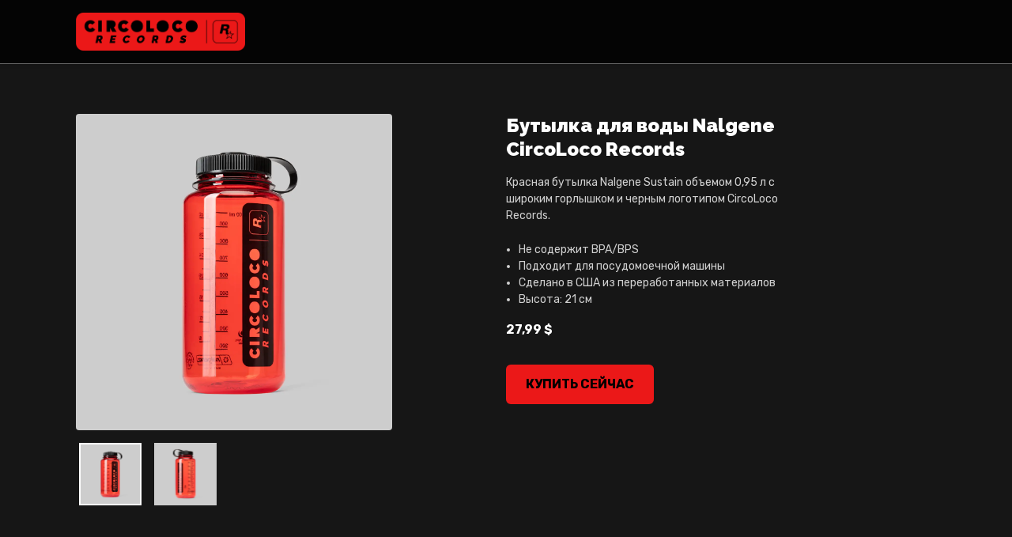

--- FILE ---
content_type: application/javascript; charset=UTF-8
request_url: https://store.circolocorecords.com/_next/static/chunks/5523-8e7ec7a1666aee15.js
body_size: 55957
content:
(self.webpackChunk_N_E=self.webpackChunk_N_E||[]).push([[5523],{1854:(e,t)=>{"use strict";!function(e){e.Unidentified="Unidentified",e.Alt="Alt",e.AltGraph="AltGraph",e.CapsLock="CapsLock",e.Control="Control",e.Fn="Fn",e.FnLock="FnLock",e.Hyper="Hyper",e.Meta="Meta",e.NumLock="NumLock",e.ScrollLock="ScrollLock",e.Shift="Shift",e.Super="Super",e.Symbol="Symbol",e.SymbolLock="SymbolLock",e.Enter="Enter",e.Tab="Tab",e.ArrowDown="ArrowDown",e.ArrowLeft="ArrowLeft",e.ArrowRight="ArrowRight",e.ArrowUp="ArrowUp",e.End="End",e.Home="Home",e.PageDown="PageDown",e.PageUp="PageUp",e.Backspace="Backspace",e.Clear="Clear",e.Copy="Copy",e.CrSel="CrSel",e.Cut="Cut",e.Delete="Delete",e.EraseEof="EraseEof",e.ExSel="ExSel",e.Insert="Insert",e.Paste="Paste",e.Redo="Redo",e.Undo="Undo",e.Accept="Accept",e.Again="Again",e.Attn="Attn",e.Cancel="Cancel",e.ContextMenu="ContextMenu",e.Escape="Escape",e.Execute="Execute",e.Find="Find",e.Finish="Finish",e.Help="Help",e.Pause="Pause",e.Play="Play",e.Props="Props",e.Select="Select",e.ZoomIn="ZoomIn",e.ZoomOut="ZoomOut",e.BrightnessDown="BrightnessDown",e.BrightnessUp="BrightnessUp",e.Eject="Eject",e.LogOff="LogOff",e.Power="Power",e.PowerOff="PowerOff",e.PrintScreen="PrintScreen",e.Hibernate="Hibernate",e.Standby="Standby",e.WakeUp="WakeUp",e.AllCandidates="AllCandidates",e.Alphanumeric="Alphanumeric",e.CodeInput="CodeInput",e.Compose="Compose",e.Convert="Convert",e.Dead="Dead",e.FinalMode="FinalMode",e.GroupFirst="GroupFirst",e.GroupLast="GroupLast",e.GroupNext="GroupNext",e.GroupPrevious="GroupPrevious",e.ModeChange="ModeChange",e.NextCandidate="NextCandidate",e.NonConvert="NonConvert",e.PreviousCandidate="PreviousCandidate",e.Process="Process",e.SingleCandidate="SingleCandidate",e.HangulMode="HangulMode",e.HanjaMode="HanjaMode",e.JunjaMode="JunjaMode",e.Eisu="Eisu",e.Hankaku="Hankaku",e.Hiragana="Hiragana",e.HiraganaKatakana="HiraganaKatakana",e.KanaMode="KanaMode",e.KanjiMode="KanjiMode",e.Katakana="Katakana",e.Romaji="Romaji",e.Zenkaku="Zenkaku",e.ZenkakuHanaku="ZenkakuHanaku",e.F1="F1",e.F2="F2",e.F3="F3",e.F4="F4",e.F5="F5",e.F6="F6",e.F7="F7",e.F8="F8",e.F9="F9",e.F10="F10",e.F11="F11",e.F12="F12",e.F13="F13",e.F14="F14",e.F15="F15",e.F16="F16",e.F17="F17",e.F18="F18",e.F19="F19",e.F20="F20",e.Soft1="Soft1",e.Soft2="Soft2",e.Soft3="Soft3",e.Soft4="Soft4",e.AppSwitch="AppSwitch",e.Call="Call",e.Camera="Camera",e.CameraFocus="CameraFocus",e.EndCall="EndCall",e.GoBack="GoBack",e.GoHome="GoHome",e.HeadsetHook="HeadsetHook",e.LastNumberRedial="LastNumberRedial",e.Notification="Notification",e.MannerMode="MannerMode",e.VoiceDial="VoiceDial",e.ChannelDown="ChannelDown",e.ChannelUp="ChannelUp",e.MediaFastForward="MediaFastForward",e.MediaPause="MediaPause",e.MediaPlay="MediaPlay",e.MediaPlayPause="MediaPlayPause",e.MediaRecord="MediaRecord",e.MediaRewind="MediaRewind",e.MediaStop="MediaStop",e.MediaTrackNext="MediaTrackNext",e.MediaTrackPrevious="MediaTrackPrevious",e.AudioBalanceLeft="AudioBalanceLeft",e.AudioBalanceRight="AudioBalanceRight",e.AudioBassDown="AudioBassDown",e.AudioBassBoostDown="AudioBassBoostDown",e.AudioBassBoostToggle="AudioBassBoostToggle",e.AudioBassBoostUp="AudioBassBoostUp",e.AudioBassUp="AudioBassUp",e.AudioFaderFront="AudioFaderFront",e.AudioFaderRear="AudioFaderRear",e.AudioSurroundModeNext="AudioSurroundModeNext",e.AudioTrebleDown="AudioTrebleDown",e.AudioTrebleUp="AudioTrebleUp",e.AudioVolumeDown="AudioVolumeDown",e.AudioVolumeMute="AudioVolumeMute",e.AudioVolumeUp="AudioVolumeUp",e.MicrophoneToggle="MicrophoneToggle",e.MicrophoneVolumeDown="MicrophoneVolumeDown",e.MicrophoneVolumeMute="MicrophoneVolumeMute",e.MicrophoneVolumeUp="MicrophoneVolumeUp",e.TV="TV",e.TV3DMode="TV3DMode",e.TVAntennaCable="TVAntennaCable",e.TVAudioDescription="TVAudioDescription",e.TVAudioDescriptionMixDown="TVAudioDescriptionMixDown",e.TVAudioDescriptionMixUp="TVAudioDescriptionMixUp",e.TVContentsMenu="TVContentsMenu",e.TVDataService="TVDataService",e.TVInput="TVInput",e.TVInputComponent1="TVInputComponent1",e.TVInputComponent2="TVInputComponent2",e.TVInputComposite1="TVInputComposite1",e.TVInputComposite2="TVInputComposite2",e.TVInputHDMI1="TVInputHDMI1",e.TVInputHDMI2="TVInputHDMI2",e.TVInputHDMI3="TVInputHDMI3",e.TVInputHDMI4="TVInputHDMI4",e.TVInputVGA1="TVInputVGA1",e.TVMediaContext="TVMediaContext",e.TVNetwork="TVNetwork",e.TVNumberEntry="TVNumberEntry",e.TVPower="TVPower",e.TVRadioService="TVRadioService",e.TVSatellite="TVSatellite",e.TVSatelliteBS="TVSatelliteBS",e.TVSatelliteCS="TVSatelliteCS",e.TVSatelliteToggle="TVSatelliteToggle",e.TVTerrestrialAnalog="TVTerrestrialAnalog",e.TVTerrestrialDigital="TVTerrestrialDigital",e.TVTimer="TVTimer",e.AVRInput="AVRInput",e.AVRPower="AVRPower",e.ColorF0Red="ColorF0Red",e.ColorF1Green="ColorF1Green",e.ColorF2Yellow="ColorF2Yellow",e.ColorF3Blue="ColorF3Blue",e.ColorF4Grey="ColorF4Grey",e.ColorF5Brown="ColorF5Brown",e.ClosedCaptionToggle="ClosedCaptionToggle",e.Dimmer="Dimmer",e.DisplaySwap="DisplaySwap",e.DVR="DVR",e.Exit="Exit",e.FavoriteClear0="FavoriteClear0",e.FavoriteClear1="FavoriteClear1",e.FavoriteClear2="FavoriteClear2",e.FavoriteClear3="FavoriteClear3",e.FavoriteRecall0="FavoriteRecall0",e.FavoriteRecall1="FavoriteRecall1",e.FavoriteRecall2="FavoriteRecall2",e.FavoriteRecall3="FavoriteRecall3",e.FavoriteStore0="FavoriteStore0",e.FavoriteStore1="FavoriteStore1",e.FavoriteStore2="FavoriteStore2",e.FavoriteStore3="FavoriteStore3",e.Guide="Guide",e.GuideNextDay="GuideNextDay",e.GuidePreviousDay="GuidePreviousDay",e.Info="Info",e.InstantReplay="InstantReplay",e.Link="Link",e.ListProgram="ListProgram",e.LiveContent="LiveContent",e.Lock="Lock",e.MediaApps="MediaApps",e.MediaAudioTrack="MediaAudioTrack",e.MediaLast="MediaLast",e.MediaSkipBackward="MediaSkipBackward",e.MediaSkipForward="MediaSkipForward",e.MediaStepBackward="MediaStepBackward",e.MediaStepForward="MediaStepForward",e.MediaTopMenu="MediaTopMenu",e.NavigateIn="NavigateIn",e.NavigateNext="NavigateNext",e.NavigateOut="NavigateOut",e.NavigatePrevious="NavigatePrevious",e.NextFavoriteChannel="NextFavoriteChannel",e.NextUserProfile="NextUserProfile",e.OnDemand="OnDemand",e.Pairing="Pairing",e.PinPDown="PinPDown",e.PinPMove="PinPMove",e.PinPToggle="PinPToggle",e.PinPUp="PinPUp",e.PlaySpeedDown="PlaySpeedDown",e.PlaySpeedReset="PlaySpeedReset",e.PlaySpeedUp="PlaySpeedUp",e.RandomToggle="RandomToggle",e.RcLowBattery="RcLowBattery",e.RecordSpeedNext="RecordSpeedNext",e.RfBypass="RfBypass",e.ScanChannelsToggle="ScanChannelsToggle",e.ScreenModeNext="ScreenModeNext",e.Settings="Settings",e.SplitScreenToggle="SplitScreenToggle",e.STBInput="STBInput",e.STBPower="STBPower",e.Subtitle="Subtitle",e.Teletext="Teletext",e.VideoModeNext="VideoModeNext",e.Wink="Wink",e.ZoomToggle="ZoomToggle",e.SpeechCorrectionList="SpeechCorrectionList",e.SpeechInputToggle="SpeechInputToggle",e.Close="Close",e.New="New",e.Open="Open",e.Print="Print",e.Save="Save",e.SpellCheck="SpellCheck",e.MailForward="MailForward",e.MailReply="MailReply",e.MailSend="MailSend",e.LaunchCalculator="LaunchCalculator",e.LaunchCalendar="LaunchCalendar",e.LaunchContacts="LaunchContacts",e.LaunchMail="LaunchMail",e.LaunchMediaPlayer="LaunchMediaPlayer",e.LaunchMusicPlayer="LaunchMusicPlayer",e.LaunchMyComputer="LaunchMyComputer",e.LaunchPhone="LaunchPhone",e.LaunchScreenSaver="LaunchScreenSaver",e.LaunchSpreadsheet="LaunchSpreadsheet",e.LaunchWebBrowser="LaunchWebBrowser",e.LaunchWebCam="LaunchWebCam",e.LaunchWordProcessor="LaunchWordProcessor",e.LaunchApplication1="LaunchApplication1",e.LaunchApplication2="LaunchApplication2",e.LaunchApplication3="LaunchApplication3",e.LaunchApplication4="LaunchApplication4",e.LaunchApplication5="LaunchApplication5",e.LaunchApplication6="LaunchApplication6",e.LaunchApplication7="LaunchApplication7",e.LaunchApplication8="LaunchApplication8",e.LaunchApplication9="LaunchApplication9",e.LaunchApplication10="LaunchApplication10",e.LaunchApplication11="LaunchApplication11",e.LaunchApplication12="LaunchApplication12",e.LaunchApplication13="LaunchApplication13",e.LaunchApplication14="LaunchApplication14",e.LaunchApplication15="LaunchApplication15",e.LaunchApplication16="LaunchApplication16",e.BrowserBack="BrowserBack",e.BrowserFavorites="BrowserFavorites",e.BrowserForward="BrowserForward",e.BrowserHome="BrowserHome",e.BrowserRefresh="BrowserRefresh",e.BrowserSearch="BrowserSearch",e.BrowserStop="BrowserStop",e.Decimal="Decimal",e.Key11="Key11",e.Key12="Key12",e.Multiply="Multiply",e.Add="Add",e.Divide="Divide",e.Subtract="Subtract",e.Separator="Separator"}(t.U||(t.U={}))},3848:(e,t,u)=>{"use strict";u.d(t,{FG:()=>s,LA:()=>o});var n=u(12478);function r(e,t){return e-t*Math.floor(e/t)}function a(e,t,u,n){let r=(t=o(e,t))-1,a=-2;return u<=2?a=0:i(t)&&(a=-1),1721425+365*r+Math.floor(r/4)-Math.floor(r/100)+Math.floor(r/400)+Math.floor((367*u-362)/12+a+n)}function i(e){return e%4==0&&(e%100!=0||e%400==0)}function o(e,t){return"BC"===e?1-t:t}let l={standard:[31,28,31,30,31,30,31,31,30,31,30,31],leapyear:[31,29,31,30,31,30,31,31,30,31,30,31]};class s{fromJulianDay(e){var t;let u,o=e-1721426,l=Math.floor(o/146097),s=r(o,146097),d=Math.floor(s/36524),c=r(s,36524),f=Math.floor(c/1461),p=Math.floor(r(c,1461)/365),[m,h]=(u="AD",(t=400*l+100*d+4*f+p+ +(4!==d&&4!==p))<=0&&(u="BC",t=1-t),[u,t]),D=e-a(m,h,1,1),y=2;e<a(m,h,3,1)?y=0:i(h)&&(y=1);let g=Math.floor(((D+y)*12+373)/367),A=e-a(m,h,g,1)+1;return new(0,n.ng)(m,h,g,A)}toJulianDay(e){return a(e.era,e.year,e.month,e.day)}getDaysInMonth(e){return l[i(e.year)?"leapyear":"standard"][e.month-1]}getMonthsInYear(e){return 12}getDaysInYear(e){return i(e.year)?366:365}getYearsInEra(e){return 9999}getEras(){return["BC","AD"]}isInverseEra(e){return"BC"===e.era}balanceDate(e){e.year<=0&&(e.era="BC"===e.era?"AD":"BC",e.year=1-e.year)}constructor(){this.identifier="gregory"}}},3920:(e,t,u)=>{"use strict";var n=u(48849);function r(e,t){var u=Object.keys(e);if(Object.getOwnPropertySymbols){var n=Object.getOwnPropertySymbols(e);t&&(n=n.filter(function(t){return Object.getOwnPropertyDescriptor(e,t).enumerable})),u.push.apply(u,n)}return u}function a(e){for(var t=1;t<arguments.length;t++){var u=null!=arguments[t]?arguments[t]:{};t%2?r(Object(u),!0).forEach(function(t){n(e,t,u[t])}):Object.getOwnPropertyDescriptors?Object.defineProperties(e,Object.getOwnPropertyDescriptors(u)):r(Object(u)).forEach(function(t){Object.defineProperty(e,t,Object.getOwnPropertyDescriptor(u,t))})}return e}Object.defineProperty(t,"__esModule",{value:!0}),Object.defineProperty(t,"default",{enumerable:!0,get:function(){return h}});let i=u(34007)._(u(67505)),o=u(97166),l=[],s=[],d=!1;function c(e){let t=e(),u={loading:!0,loaded:null,error:null};return u.promise=t.then(e=>(u.loading=!1,u.loaded=e,e)).catch(e=>{throw u.loading=!1,u.error=e,e}),u}class f{promise(){return this._res.promise}retry(){this._clearTimeouts(),this._res=this._loadFn(this._opts.loader),this._state={pastDelay:!1,timedOut:!1};let{_res:e,_opts:t}=this;e.loading&&("number"==typeof t.delay&&(0===t.delay?this._state.pastDelay=!0:this._delay=setTimeout(()=>{this._update({pastDelay:!0})},t.delay)),"number"==typeof t.timeout&&(this._timeout=setTimeout(()=>{this._update({timedOut:!0})},t.timeout))),this._res.promise.then(()=>{this._update({}),this._clearTimeouts()}).catch(e=>{this._update({}),this._clearTimeouts()}),this._update({})}_update(e){this._state=a(a({},this._state),{},{error:this._res.error,loaded:this._res.loaded,loading:this._res.loading},e),this._callbacks.forEach(e=>e())}_clearTimeouts(){clearTimeout(this._delay),clearTimeout(this._timeout)}getCurrentValue(){return this._state}subscribe(e){return this._callbacks.add(e),()=>{this._callbacks.delete(e)}}constructor(e,t){this._loadFn=e,this._opts=t,this._callbacks=new Set,this._delay=null,this._timeout=null,this.retry()}}function p(e){return function(e,t){let u=Object.assign({loader:null,loading:null,delay:200,timeout:null,webpack:null,modules:null},t),n=null;function r(){if(!n){let t=new f(e,u);n={getCurrentValue:t.getCurrentValue.bind(t),subscribe:t.subscribe.bind(t),retry:t.retry.bind(t),promise:t.promise.bind(t)}}return n.promise()}if(!d){let e=u.webpack&&1?u.webpack():u.modules;e&&s.push(t=>{for(let u of e)if(t.includes(u))return r()})}function a(e,t){r();let a=i.default.useContext(o.LoadableContext);a&&Array.isArray(u.modules)&&u.modules.forEach(e=>{a(e)});let l=i.default.useSyncExternalStore(n.subscribe,n.getCurrentValue,n.getCurrentValue);return i.default.useImperativeHandle(t,()=>({retry:n.retry}),[]),i.default.useMemo(()=>{var t;return l.loading||l.error?i.default.createElement(u.loading,{isLoading:l.loading,pastDelay:l.pastDelay,timedOut:l.timedOut,error:l.error,retry:n.retry}):l.loaded?i.default.createElement((t=l.loaded)&&t.default?t.default:t,e):null},[e,l])}return a.preload=()=>r(),a.displayName="LoadableComponent",i.default.forwardRef(a)}(c,e)}function m(e,t){let u=[];for(;e.length;){let n=e.pop();u.push(n(t))}return Promise.all(u).then(()=>{if(e.length)return m(e,t)})}p.preloadAll=()=>new Promise((e,t)=>{m(l).then(e,t)}),p.preloadReady=e=>(void 0===e&&(e=[]),new Promise(t=>{let u=()=>(d=!0,t());m(s,e).then(u,u)})),window.__NEXT_PRELOADREADY=p.preloadReady;let h=p},4825:(e,t,u)=>{"use strict";u.d(t,{BN:()=>m,RK:()=>h,cY:()=>p,we:()=>f});var n=u(38453),r=u(39844),a=u(67505),i=u(11294),o="undefined"!=typeof document?a.useLayoutEffect:a.useEffect;function l(e,t){let u,n,r;if(e===t)return!0;if(typeof e!=typeof t)return!1;if("function"==typeof e&&e.toString()===t.toString())return!0;if(e&&t&&"object"==typeof e){if(Array.isArray(e)){if((u=e.length)!==t.length)return!1;for(n=u;0!=n--;)if(!l(e[n],t[n]))return!1;return!0}if((u=(r=Object.keys(e)).length)!==Object.keys(t).length)return!1;for(n=u;0!=n--;)if(!({}).hasOwnProperty.call(t,r[n]))return!1;for(n=u;0!=n--;){let u=r[n];if(("_owner"!==u||!e.$$typeof)&&!l(e[u],t[u]))return!1}return!0}return e!=e&&t!=t}function s(e){return"undefined"==typeof window?1:(e.ownerDocument.defaultView||window).devicePixelRatio||1}function d(e,t){let u=s(e);return Math.round(t*u)/u}function c(e){let t=a.useRef(e);return o(()=>{t.current=e}),t}function f(e){void 0===e&&(e={});let{placement:t="bottom",strategy:u="absolute",middleware:r=[],platform:f,elements:{reference:p,floating:m}={},transform:h=!0,whileElementsMounted:D,open:y}=e,[g,A]=a.useState({x:0,y:0,strategy:u,placement:t,middlewareData:{},isPositioned:!1}),[C,v]=a.useState(r);l(C,r)||v(r);let[E,b]=a.useState(null),[F,B]=a.useState(null),S=a.useCallback(e=>{e!==P.current&&(P.current=e,b(e))},[]),x=a.useCallback(e=>{e!==O.current&&(O.current=e,B(e))},[]),w=p||E,R=m||F,P=a.useRef(null),O=a.useRef(null),T=a.useRef(g),L=null!=D,k=c(D),M=c(f),_=c(y),I=a.useCallback(()=>{if(!P.current||!O.current)return;let e={placement:t,strategy:u,middleware:C};M.current&&(e.platform=M.current),(0,n.rD)(P.current,O.current,e).then(e=>{let t={...e,isPositioned:!1!==_.current};N.current&&!l(T.current,t)&&(T.current=t,i.flushSync(()=>{A(t)}))})},[C,t,u,M,_]);o(()=>{!1===y&&T.current.isPositioned&&(T.current.isPositioned=!1,A(e=>({...e,isPositioned:!1})))},[y]);let N=a.useRef(!1);o(()=>(N.current=!0,()=>{N.current=!1}),[]),o(()=>{if(w&&(P.current=w),R&&(O.current=R),w&&R){if(k.current)return k.current(w,R,I);I()}},[w,R,I,k,L]);let $=a.useMemo(()=>({reference:P,floating:O,setReference:S,setFloating:x}),[S,x]),V=a.useMemo(()=>({reference:w,floating:R}),[w,R]),j=a.useMemo(()=>{let e={position:u,left:0,top:0};if(!V.floating)return e;let t=d(V.floating,g.x),n=d(V.floating,g.y);return h?{...e,transform:"translate("+t+"px, "+n+"px)",...s(V.floating)>=1.5&&{willChange:"transform"}}:{position:u,left:t,top:n}},[u,h,V.floating,g.x,g.y]);return a.useMemo(()=>({...g,update:I,refs:$,elements:V,floatingStyles:j}),[g,I,$,V,j])}let p=(e,t)=>({...(0,r.cY)(e),options:[e,t]}),m=(e,t)=>({...(0,r.BN)(e),options:[e,t]}),h=(e,t)=>({...(0,r.RK)(e),options:[e,t]})},6932:(e,t,u)=>{"use strict";u.d(t,{A:()=>n});var n={};n={"ar-AE":{dateRange:e=>`${e.startDate} \u{625}\u{644}\u{649} ${e.endDate}`,dateSelected:e=>`${e.date} \u{627}\u{644}\u{645}\u{62D}\u{62F}\u{62F}`,finishRangeSelectionPrompt:`\u{627}\u{646}\u{642}\u{631} \u{644}\u{625}\u{646}\u{647}\u{627}\u{621} \u{639}\u{645}\u{644}\u{64A}\u{629} \u{62A}\u{62D}\u{62F}\u{64A}\u{62F} \u{646}\u{637}\u{627}\u{642} \u{627}\u{644}\u{62A}\u{627}\u{631}\u{64A}\u{62E}`,maximumDate:`\u{622}\u{62E}\u{631} \u{62A}\u{627}\u{631}\u{64A}\u{62E} \u{645}\u{62A}\u{627}\u{62D}`,minimumDate:`\u{623}\u{648}\u{644} \u{62A}\u{627}\u{631}\u{64A}\u{62E} \u{645}\u{62A}\u{627}\u{62D}`,next:`\u{627}\u{644}\u{62A}\u{627}\u{644}\u{64A}`,previous:`\u{627}\u{644}\u{633}\u{627}\u{628}\u{642}`,selectedDateDescription:e=>`\u{62A}\u{627}\u{631}\u{64A}\u{62E} \u{645}\u{62D}\u{62F}\u{62F}: ${e.date}`,selectedRangeDescription:e=>`\u{627}\u{644}\u{645}\u{62F}\u{649} \u{627}\u{644}\u{632}\u{645}\u{646}\u{64A} \u{627}\u{644}\u{645}\u{62D}\u{62F}\u{62F}: ${e.dateRange}`,startRangeSelectionPrompt:`\u{627}\u{646}\u{642}\u{631} \u{644}\u{628}\u{62F}\u{621} \u{639}\u{645}\u{644}\u{64A}\u{629} \u{62A}\u{62D}\u{62F}\u{64A}\u{62F} \u{646}\u{637}\u{627}\u{642} \u{627}\u{644}\u{62A}\u{627}\u{631}\u{64A}\u{62E}`,todayDate:e=>`\u{627}\u{644}\u{64A}\u{648}\u{645}\u{60C} ${e.date}`,todayDateSelected:e=>`\u{627}\u{644}\u{64A}\u{648}\u{645}\u{60C} ${e.date} \u{645}\u{62D}\u{62F}\u{62F}`},"bg-BG":{dateRange:e=>`${e.startDate} \u{434}\u{43E} ${e.endDate}`,dateSelected:e=>`\u{418}\u{437}\u{431}\u{440}\u{430}\u{43D}\u{43E} \u{435} ${e.date}`,finishRangeSelectionPrompt:`\u{41D}\u{430}\u{442}\u{438}\u{441}\u{43D}\u{435}\u{442}\u{435}, \u{437}\u{430} \u{434}\u{430} \u{434}\u{43E}\u{432}\u{44A}\u{440}\u{448}\u{438}\u{442}\u{435} \u{438}\u{437}\u{431}\u{43E}\u{440}\u{430} \u{43D}\u{430} \u{432}\u{440}\u{435}\u{43C}\u{435}\u{432}\u{438} \u{438}\u{43D}\u{442}\u{435}\u{440}\u{432}\u{430}\u{43B}`,maximumDate:`\u{41F}\u{43E}\u{441}\u{43B}\u{435}\u{434}\u{43D}\u{430} \u{43D}\u{430}\u{43B}\u{438}\u{447}\u{43D}\u{430} \u{434}\u{430}\u{442}\u{430}`,minimumDate:`\u{41F}\u{44A}\u{440}\u{432}\u{430} \u{43D}\u{430}\u{43B}\u{438}\u{447}\u{43D}\u{430} \u{434}\u{430}\u{442}\u{430}`,next:`\u{41D}\u{430}\u{43F}\u{440}\u{435}\u{434}`,previous:`\u{41D}\u{430}\u{437}\u{430}\u{434}`,selectedDateDescription:e=>`\u{418}\u{437}\u{431}\u{440}\u{430}\u{43D}\u{430} \u{434}\u{430}\u{442}\u{430}: ${e.date}`,selectedRangeDescription:e=>`\u{418}\u{437}\u{431}\u{440}\u{430}\u{43D} \u{434}\u{438}\u{430}\u{43F}\u{430}\u{437}\u{43E}\u{43D}: ${e.dateRange}`,startRangeSelectionPrompt:`\u{41D}\u{430}\u{442}\u{438}\u{441}\u{43D}\u{435}\u{442}\u{435}, \u{437}\u{430} \u{434}\u{430} \u{43F}\u{440}\u{438}\u{441}\u{442}\u{44A}\u{43F}\u{438}\u{442}\u{435} \u{43A}\u{44A}\u{43C} \u{438}\u{437}\u{431}\u{43E}\u{440}\u{430} \u{43D}\u{430} \u{432}\u{440}\u{435}\u{43C}\u{435}\u{432}\u{438} \u{438}\u{43D}\u{442}\u{435}\u{440}\u{432}\u{430}\u{43B}`,todayDate:e=>`\u{414}\u{43D}\u{435}\u{441}, ${e.date}`,todayDateSelected:e=>`\u{414}\u{43D}\u{435}\u{441}, ${e.date} \u{441}\u{430} \u{438}\u{437}\u{431}\u{440}\u{430}\u{43D}\u{438}`},"cs-CZ":{dateRange:e=>`${e.startDate} a\u{17E} ${e.endDate}`,dateSelected:e=>`Vybr\xe1no ${e.date}`,finishRangeSelectionPrompt:`Kliknut\xedm dokon\u{10D}\xedte v\xfdb\u{11B}r rozsahu dat`,maximumDate:`Posledn\xed dostupn\xe9 datum`,minimumDate:`Prvn\xed dostupn\xe9 datum`,next:`Dal\u{161}\xed`,previous:`P\u{159}edchoz\xed`,selectedDateDescription:e=>`Vybran\xe9 datum: ${e.date}`,selectedRangeDescription:e=>`Vybran\xe9 obdob\xed: ${e.dateRange}`,startRangeSelectionPrompt:`Kliknut\xedm zah\xe1j\xedte v\xfdb\u{11B}r rozsahu dat`,todayDate:e=>`Dnes, ${e.date}`,todayDateSelected:e=>`Dnes, vybr\xe1no ${e.date}`},"da-DK":{dateRange:e=>`${e.startDate} til ${e.endDate}`,dateSelected:e=>`${e.date} valgt`,finishRangeSelectionPrompt:`Klik for at fuldf\xf8re valg af datoomr\xe5de`,maximumDate:"Sidste ledige dato",minimumDate:`F\xf8rste ledige dato`,next:`N\xe6ste`,previous:"Forrige",selectedDateDescription:e=>`Valgt dato: ${e.date}`,selectedRangeDescription:e=>`Valgt interval: ${e.dateRange}`,startRangeSelectionPrompt:`Klik for at starte valg af datoomr\xe5de`,todayDate:e=>`I dag, ${e.date}`,todayDateSelected:e=>`I dag, ${e.date} valgt`},"de-DE":{dateRange:e=>`${e.startDate} bis ${e.endDate}`,dateSelected:e=>`${e.date} ausgew\xe4hlt`,finishRangeSelectionPrompt:"Klicken, um die Auswahl des Datumsbereichs zu beenden",maximumDate:`Letztes verf\xfcgbares Datum`,minimumDate:`Erstes verf\xfcgbares Datum`,next:"Weiter",previous:`Zur\xfcck`,selectedDateDescription:e=>`Ausgew\xe4hltes Datum: ${e.date}`,selectedRangeDescription:e=>`Ausgew\xe4hlter Bereich: ${e.dateRange}`,startRangeSelectionPrompt:"Klicken, um die Auswahl des Datumsbereichs zu beginnen",todayDate:e=>`Heute, ${e.date}`,todayDateSelected:e=>`Heute, ${e.date} ausgew\xe4hlt`},"el-GR":{dateRange:e=>`${e.startDate} \u{3AD}\u{3C9}\u{3C2} ${e.endDate}`,dateSelected:e=>`\u{395}\u{3C0}\u{3B9}\u{3BB}\u{3AD}\u{3C7}\u{3B8}\u{3B7}\u{3BA}\u{3B5} ${e.date}`,finishRangeSelectionPrompt:`\u{39A}\u{3AC}\u{3BD}\u{3C4}\u{3B5} \u{3BA}\u{3BB}\u{3B9}\u{3BA} \u{3B3}\u{3B9}\u{3B1} \u{3BD}\u{3B1} \u{3BF}\u{3BB}\u{3BF}\u{3BA}\u{3BB}\u{3B7}\u{3C1}\u{3CE}\u{3C3}\u{3B5}\u{3C4}\u{3B5} \u{3C4}\u{3B7}\u{3BD} \u{3B5}\u{3C0}\u{3B9}\u{3BB}\u{3BF}\u{3B3}\u{3AE} \u{3B5}\u{3CD}\u{3C1}\u{3BF}\u{3C5}\u{3C2} \u{3B7}\u{3BC}\u{3B5}\u{3C1}\u{3BF}\u{3BC}\u{3B7}\u{3BD}\u{3B9}\u{3CE}\u{3BD}`,maximumDate:`\u{3A4}\u{3B5}\u{3BB}\u{3B5}\u{3C5}\u{3C4}\u{3B1}\u{3AF}\u{3B1} \u{3B4}\u{3B9}\u{3B1}\u{3B8}\u{3AD}\u{3C3}\u{3B9}\u{3BC}\u{3B7} \u{3B7}\u{3BC}\u{3B5}\u{3C1}\u{3BF}\u{3BC}\u{3B7}\u{3BD}\u{3AF}\u{3B1}`,minimumDate:`\u{3A0}\u{3C1}\u{3CE}\u{3C4}\u{3B7} \u{3B4}\u{3B9}\u{3B1}\u{3B8}\u{3AD}\u{3C3}\u{3B9}\u{3BC}\u{3B7} \u{3B7}\u{3BC}\u{3B5}\u{3C1}\u{3BF}\u{3BC}\u{3B7}\u{3BD}\u{3AF}\u{3B1}`,next:`\u{395}\u{3C0}\u{3CC}\u{3BC}\u{3B5}\u{3BD}\u{3BF}`,previous:`\u{3A0}\u{3C1}\u{3BF}\u{3B7}\u{3B3}\u{3BF}\u{3CD}\u{3BC}\u{3B5}\u{3BD}\u{3BF}`,selectedDateDescription:e=>`\u{395}\u{3C0}\u{3B9}\u{3BB}\u{3B5}\u{3B3}\u{3BC}\u{3AD}\u{3BD}\u{3B7} \u{3B7}\u{3BC}\u{3B5}\u{3C1}\u{3BF}\u{3BC}\u{3B7}\u{3BD}\u{3AF}\u{3B1}: ${e.date}`,selectedRangeDescription:e=>`\u{395}\u{3C0}\u{3B9}\u{3BB}\u{3B5}\u{3B3}\u{3BC}\u{3AD}\u{3BD}\u{3BF} \u{3B5}\u{3CD}\u{3C1}\u{3BF}\u{3C2}: ${e.dateRange}`,startRangeSelectionPrompt:`\u{39A}\u{3AC}\u{3BD}\u{3C4}\u{3B5} \u{3BA}\u{3BB}\u{3B9}\u{3BA} \u{3B3}\u{3B9}\u{3B1} \u{3BD}\u{3B1} \u{3BE}\u{3B5}\u{3BA}\u{3B9}\u{3BD}\u{3AE}\u{3C3}\u{3B5}\u{3C4}\u{3B5} \u{3C4}\u{3B7}\u{3BD} \u{3B5}\u{3C0}\u{3B9}\u{3BB}\u{3BF}\u{3B3}\u{3AE} \u{3B5}\u{3CD}\u{3C1}\u{3BF}\u{3C5}\u{3C2} \u{3B7}\u{3BC}\u{3B5}\u{3C1}\u{3BF}\u{3BC}\u{3B7}\u{3BD}\u{3B9}\u{3CE}\u{3BD}`,todayDate:e=>`\u{3A3}\u{3AE}\u{3BC}\u{3B5}\u{3C1}\u{3B1}, ${e.date}`,todayDateSelected:e=>`\u{3A3}\u{3AE}\u{3BC}\u{3B5}\u{3C1}\u{3B1}, \u{3B5}\u{3C0}\u{3B9}\u{3BB}\u{3AD}\u{3C7}\u{3C4}\u{3B7}\u{3BA}\u{3B5} ${e.date}`},"en-US":{previous:"Previous",next:"Next",selectedDateDescription:e=>`Selected Date: ${e.date}`,selectedRangeDescription:e=>`Selected Range: ${e.dateRange}`,todayDate:e=>`Today, ${e.date}`,todayDateSelected:e=>`Today, ${e.date} selected`,dateSelected:e=>`${e.date} selected`,startRangeSelectionPrompt:"Click to start selecting date range",finishRangeSelectionPrompt:"Click to finish selecting date range",minimumDate:"First available date",maximumDate:"Last available date",dateRange:e=>`${e.startDate} to ${e.endDate}`},"es-ES":{dateRange:e=>`${e.startDate} a ${e.endDate}`,dateSelected:e=>`${e.date} seleccionado`,finishRangeSelectionPrompt:"Haga clic para terminar de seleccionar rango de fechas",maximumDate:`\xdaltima fecha disponible`,minimumDate:"Primera fecha disponible",next:"Siguiente",previous:"Anterior",selectedDateDescription:e=>`Fecha seleccionada: ${e.date}`,selectedRangeDescription:e=>`Intervalo seleccionado: ${e.dateRange}`,startRangeSelectionPrompt:"Haga clic para comenzar a seleccionar un rango de fechas",todayDate:e=>`Hoy, ${e.date}`,todayDateSelected:e=>`Hoy, ${e.date} seleccionado`},"et-EE":{dateRange:e=>`${e.startDate} kuni ${e.endDate}`,dateSelected:e=>`${e.date} valitud`,finishRangeSelectionPrompt:`Kl\xf5psake kuup\xe4evavahemiku valimise l\xf5petamiseks`,maximumDate:`Viimane saadaolev kuup\xe4ev`,minimumDate:`Esimene saadaolev kuup\xe4ev`,next:`J\xe4rgmine`,previous:"Eelmine",selectedDateDescription:e=>`Valitud kuup\xe4ev: ${e.date}`,selectedRangeDescription:e=>`Valitud vahemik: ${e.dateRange}`,startRangeSelectionPrompt:`Kl\xf5psake kuup\xe4evavahemiku valimiseks`,todayDate:e=>`T\xe4na, ${e.date}`,todayDateSelected:e=>`T\xe4na, ${e.date} valitud`},"fi-FI":{dateRange:e=>`${e.startDate} \u{2013} ${e.endDate}`,dateSelected:e=>`${e.date} valittu`,finishRangeSelectionPrompt:`Lopeta p\xe4iv\xe4m\xe4\xe4r\xe4alueen valinta napsauttamalla t\xe4t\xe4.`,maximumDate:`Viimeinen varattavissa oleva p\xe4iv\xe4m\xe4\xe4r\xe4`,minimumDate:`Ensimm\xe4inen varattavissa oleva p\xe4iv\xe4m\xe4\xe4r\xe4`,next:"Seuraava",previous:"Edellinen",selectedDateDescription:e=>`Valittu p\xe4iv\xe4m\xe4\xe4r\xe4: ${e.date}`,selectedRangeDescription:e=>`Valittu aikav\xe4li: ${e.dateRange}`,startRangeSelectionPrompt:`Aloita p\xe4iv\xe4m\xe4\xe4r\xe4alueen valinta napsauttamalla t\xe4t\xe4.`,todayDate:e=>`T\xe4n\xe4\xe4n, ${e.date}`,todayDateSelected:e=>`T\xe4n\xe4\xe4n, ${e.date} valittu`},"fr-FR":{dateRange:e=>`${e.startDate} \xe0 ${e.endDate}`,dateSelected:e=>`${e.date} s\xe9lectionn\xe9`,finishRangeSelectionPrompt:`Cliquer pour finir de s\xe9lectionner la plage de dates`,maximumDate:`Derni\xe8re date disponible`,minimumDate:`Premi\xe8re date disponible`,next:"Suivant",previous:`Pr\xe9c\xe9dent`,selectedDateDescription:e=>`Date s\xe9lectionn\xe9e\xa0: ${e.date}`,selectedRangeDescription:e=>`Plage s\xe9lectionn\xe9e\xa0: ${e.dateRange}`,startRangeSelectionPrompt:`Cliquer pour commencer \xe0 s\xe9lectionner la plage de dates`,todayDate:e=>`Aujourd'hui, ${e.date}`,todayDateSelected:e=>`Aujourd\u{2019}hui, ${e.date} s\xe9lectionn\xe9`},"he-IL":{dateRange:e=>`${e.startDate} \u{5E2}\u{5D3} ${e.endDate}`,dateSelected:e=>`${e.date} \u{5E0}\u{5D1}\u{5D7}\u{5E8}`,finishRangeSelectionPrompt:`\u{5D7}\u{5E5} \u{5DB}\u{5D3}\u{5D9} \u{5DC}\u{5E1}\u{5D9}\u{5D9}\u{5DD} \u{5D0}\u{5EA} \u{5D1}\u{5D7}\u{5D9}\u{5E8}\u{5EA} \u{5D8}\u{5D5}\u{5D5}\u{5D7} \u{5D4}\u{5EA}\u{5D0}\u{5E8}\u{5D9}\u{5DB}\u{5D9}\u{5DD}`,maximumDate:`\u{5EA}\u{5D0}\u{5E8}\u{5D9}\u{5DA} \u{5E4}\u{5E0}\u{5D5}\u{5D9} \u{5D0}\u{5D7}\u{5E8}\u{5D5}\u{5DF}`,minimumDate:`\u{5EA}\u{5D0}\u{5E8}\u{5D9}\u{5DA} \u{5E4}\u{5E0}\u{5D5}\u{5D9} \u{5E8}\u{5D0}\u{5E9}\u{5D5}\u{5DF}`,next:`\u{5D4}\u{5D1}\u{5D0}`,previous:`\u{5D4}\u{5E7}\u{5D5}\u{5D3}\u{5DD}`,selectedDateDescription:e=>`\u{5EA}\u{5D0}\u{5E8}\u{5D9}\u{5DA} \u{5E0}\u{5D1}\u{5D7}\u{5E8}: ${e.date}`,selectedRangeDescription:e=>`\u{5D8}\u{5D5}\u{5D5}\u{5D7} \u{5E0}\u{5D1}\u{5D7}\u{5E8}: ${e.dateRange}`,startRangeSelectionPrompt:`\u{5DC}\u{5D7}\u{5E5} \u{5DB}\u{5D3}\u{5D9} \u{5DC}\u{5D4}\u{5EA}\u{5D7}\u{5D9}\u{5DC} \u{5D1}\u{5D1}\u{5D7}\u{5D9}\u{5E8}\u{5EA} \u{5D8}\u{5D5}\u{5D5}\u{5D7} \u{5D4}\u{5EA}\u{5D0}\u{5E8}\u{5D9}\u{5DB}\u{5D9}\u{5DD}`,todayDate:e=>`\u{5D4}\u{5D9}\u{5D5}\u{5DD}, ${e.date}`,todayDateSelected:e=>`\u{5D4}\u{5D9}\u{5D5}\u{5DD}, ${e.date} \u{5E0}\u{5D1}\u{5D7}\u{5E8}`},"hr-HR":{dateRange:e=>`${e.startDate} do ${e.endDate}`,dateSelected:e=>`${e.date} odabran`,finishRangeSelectionPrompt:`Kliknite da dovr\u{161}ite raspon odabranih datuma`,maximumDate:`Posljednji raspolo\u{17E}ivi datum`,minimumDate:`Prvi raspolo\u{17E}ivi datum`,next:`Sljede\u{107}i`,previous:"Prethodni",selectedDateDescription:e=>`Odabrani datum: ${e.date}`,selectedRangeDescription:e=>`Odabrani raspon: ${e.dateRange}`,startRangeSelectionPrompt:`Kliknite da zapo\u{10D}nete raspon odabranih datuma`,todayDate:e=>`Danas, ${e.date}`,todayDateSelected:e=>`Danas, odabran ${e.date}`},"hu-HU":{dateRange:e=>`${e.startDate}\u{2013}${e.endDate}`,dateSelected:e=>`${e.date} kiv\xe1lasztva`,finishRangeSelectionPrompt:`Kattintson a d\xe1tumtartom\xe1ny kijel\xf6l\xe9s\xe9nek befejez\xe9s\xe9hez`,maximumDate:`Utols\xf3 el\xe9rhet\u{151} d\xe1tum`,minimumDate:`Az els\u{151} el\xe9rhet\u{151} d\xe1tum`,next:`K\xf6vetkez\u{151}`,previous:`El\u{151}z\u{151}`,selectedDateDescription:e=>`Kijel\xf6lt d\xe1tum: ${e.date}`,selectedRangeDescription:e=>`Kijel\xf6lt tartom\xe1ny: ${e.dateRange}`,startRangeSelectionPrompt:`Kattintson a d\xe1tumtartom\xe1ny kijel\xf6l\xe9s\xe9nek ind\xedt\xe1s\xe1hoz`,todayDate:e=>`Ma, ${e.date}`,todayDateSelected:e=>`Ma, ${e.date} kijel\xf6lve`},"it-IT":{dateRange:e=>`Da ${e.startDate} a ${e.endDate}`,dateSelected:e=>`${e.date} selezionata`,finishRangeSelectionPrompt:`Fai clic per completare la selezione dell\u{2019}intervallo di date`,maximumDate:"Ultima data disponibile",minimumDate:"Prima data disponibile",next:"Successivo",previous:"Precedente",selectedDateDescription:e=>`Data selezionata: ${e.date}`,selectedRangeDescription:e=>`Intervallo selezionato: ${e.dateRange}`,startRangeSelectionPrompt:`Fai clic per selezionare l\u{2019}intervallo di date`,todayDate:e=>`Oggi, ${e.date}`,todayDateSelected:e=>`Oggi, ${e.date} selezionata`},"ja-JP":{dateRange:e=>`${e.startDate} \u{304B}\u{3089} ${e.endDate}`,dateSelected:e=>`${e.date} \u{3092}\u{9078}\u{629E}`,finishRangeSelectionPrompt:`\u{30AF}\u{30EA}\u{30C3}\u{30AF}\u{3057}\u{3066}\u{65E5}\u{4ED8}\u{7BC4}\u{56F2}\u{306E}\u{9078}\u{629E}\u{3092}\u{7D42}\u{4E86}`,maximumDate:`\u{6700}\u{7D42}\u{5229}\u{7528}\u{53EF}\u{80FD}\u{65E5}`,minimumDate:`\u{6700}\u{521D}\u{306E}\u{5229}\u{7528}\u{53EF}\u{80FD}\u{65E5}`,next:`\u{6B21}\u{3078}`,previous:`\u{524D}\u{3078}`,selectedDateDescription:e=>`\u{9078}\u{629E}\u{3057}\u{305F}\u{65E5}\u{4ED8} : ${e.date}`,selectedRangeDescription:e=>`\u{9078}\u{629E}\u{7BC4}\u{56F2} : ${e.dateRange}`,startRangeSelectionPrompt:`\u{30AF}\u{30EA}\u{30C3}\u{30AF}\u{3057}\u{3066}\u{65E5}\u{4ED8}\u{7BC4}\u{56F2}\u{306E}\u{9078}\u{629E}\u{3092}\u{958B}\u{59CB}`,todayDate:e=>`\u{672C}\u{65E5}\u{3001}${e.date}`,todayDateSelected:e=>`\u{672C}\u{65E5}\u{3001}${e.date} \u{3092}\u{9078}\u{629E}`},"ko-KR":{dateRange:e=>`${e.startDate} ~ ${e.endDate}`,dateSelected:e=>`${e.date} \u{C120}\u{D0DD}\u{B428}`,finishRangeSelectionPrompt:`\u{B0A0}\u{C9DC} \u{BC94}\u{C704} \u{C120}\u{D0DD}\u{C744} \u{C644}\u{B8CC}\u{D558}\u{B824}\u{BA74} \u{D074}\u{B9AD}\u{D558}\u{C2ED}\u{C2DC}\u{C624}.`,maximumDate:`\u{B9C8}\u{C9C0}\u{B9C9}\u{C73C}\u{B85C} \u{C0AC}\u{C6A9} \u{AC00}\u{B2A5}\u{D55C} \u{C77C}\u{C790}`,minimumDate:`\u{CC98}\u{C74C}\u{C73C}\u{B85C} \u{C0AC}\u{C6A9} \u{AC00}\u{B2A5}\u{D55C} \u{C77C}\u{C790}`,next:`\u{B2E4}\u{C74C}`,previous:`\u{C774}\u{C804}`,selectedDateDescription:e=>`\u{C120}\u{D0DD} \u{C77C}\u{C790}: ${e.date}`,selectedRangeDescription:e=>`\u{C120}\u{D0DD} \u{BC94}\u{C704}: ${e.dateRange}`,startRangeSelectionPrompt:`\u{B0A0}\u{C9DC} \u{BC94}\u{C704} \u{C120}\u{D0DD}\u{C744} \u{C2DC}\u{C791}\u{D558}\u{B824}\u{BA74} \u{D074}\u{B9AD}\u{D558}\u{C2ED}\u{C2DC}\u{C624}.`,todayDate:e=>`\u{C624}\u{B298}, ${e.date}`,todayDateSelected:e=>`\u{C624}\u{B298}, ${e.date} \u{C120}\u{D0DD}\u{B428}`},"lt-LT":{dateRange:e=>`Nuo ${e.startDate} iki ${e.endDate}`,dateSelected:e=>`Pasirinkta ${e.date}`,finishRangeSelectionPrompt:`Spustel\u{117}kite, kad baigtum\u{117}te pasirinkti dat\u{173} interval\u{105}`,maximumDate:`Paskutin\u{117} galima data`,minimumDate:"Pirmoji galima data",next:"Paskesnis",previous:"Ankstesnis",selectedDateDescription:e=>`Pasirinkta data: ${e.date}`,selectedRangeDescription:e=>`Pasirinktas intervalas: ${e.dateRange}`,startRangeSelectionPrompt:`Spustel\u{117}kite, kad prad\u{117}tum\u{117}te pasirinkti dat\u{173} interval\u{105}`,todayDate:e=>`\u{160}iandien, ${e.date}`,todayDateSelected:e=>`\u{160}iandien, pasirinkta ${e.date}`},"lv-LV":{dateRange:e=>`No ${e.startDate} l\u{12B}dz ${e.endDate}`,dateSelected:e=>`Atlas\u{12B}ts: ${e.date}`,finishRangeSelectionPrompt:`Noklik\u{161}\u{137}iniet, lai pabeigtu datumu diapazona atlasi`,maximumDate:`P\u{113}d\u{113}jais pieejamais datums`,minimumDate:"Pirmais pieejamais datums",next:`T\u{101}l\u{101}k`,previous:`Atpaka\u{13C}`,selectedDateDescription:e=>`Atlas\u{12B}tais datums: ${e.date}`,selectedRangeDescription:e=>`Atlas\u{12B}tais diapazons: ${e.dateRange}`,startRangeSelectionPrompt:`Noklik\u{161}\u{137}iniet, lai s\u{101}ktu datumu diapazona atlasi`,todayDate:e=>`\u{160}odien, ${e.date}`,todayDateSelected:e=>`Atlas\u{12B}ta \u{161}odiena, ${e.date}`},"nb-NO":{dateRange:e=>`${e.startDate} til ${e.endDate}`,dateSelected:e=>`${e.date} valgt`,finishRangeSelectionPrompt:`Klikk for \xe5 fullf\xf8re valg av datoomr\xe5de`,maximumDate:"Siste tilgjengelige dato",minimumDate:`F\xf8rste tilgjengelige dato`,next:"Neste",previous:"Forrige",selectedDateDescription:e=>`Valgt dato: ${e.date}`,selectedRangeDescription:e=>`Valgt omr\xe5de: ${e.dateRange}`,startRangeSelectionPrompt:`Klikk for \xe5 starte valg av datoomr\xe5de`,todayDate:e=>`I dag, ${e.date}`,todayDateSelected:e=>`I dag, ${e.date} valgt`},"nl-NL":{dateRange:e=>`${e.startDate} tot ${e.endDate}`,dateSelected:e=>`${e.date} geselecteerd`,finishRangeSelectionPrompt:"Klik om de selectie van het datumbereik te voltooien",maximumDate:"Laatste beschikbare datum",minimumDate:"Eerste beschikbare datum",next:"Volgende",previous:"Vorige",selectedDateDescription:e=>`Geselecteerde datum: ${e.date}`,selectedRangeDescription:e=>`Geselecteerd bereik: ${e.dateRange}`,startRangeSelectionPrompt:"Klik om het datumbereik te selecteren",todayDate:e=>`Vandaag, ${e.date}`,todayDateSelected:e=>`Vandaag, ${e.date} geselecteerd`},"pl-PL":{dateRange:e=>`${e.startDate} do ${e.endDate}`,dateSelected:e=>`Wybrano ${e.date}`,finishRangeSelectionPrompt:`Kliknij, aby zako\u{144}czy\u{107} wyb\xf3r zakresu dat`,maximumDate:`Ostatnia dost\u{119}pna data`,minimumDate:`Pierwsza dost\u{119}pna data`,next:"Dalej",previous:"Wstecz",selectedDateDescription:e=>`Wybrana data: ${e.date}`,selectedRangeDescription:e=>`Wybrany zakres: ${e.dateRange}`,startRangeSelectionPrompt:`Kliknij, aby rozpocz\u{105}\u{107} wyb\xf3r zakresu dat`,todayDate:e=>`Dzisiaj, ${e.date}`,todayDateSelected:e=>`Dzisiaj wybrano ${e.date}`},"pt-BR":{dateRange:e=>`${e.startDate} a ${e.endDate}`,dateSelected:e=>`${e.date} selecionado`,finishRangeSelectionPrompt:`Clique para concluir a sele\xe7\xe3o do intervalo de datas`,maximumDate:`\xdaltima data dispon\xedvel`,minimumDate:`Primeira data dispon\xedvel`,next:`Pr\xf3ximo`,previous:"Anterior",selectedDateDescription:e=>`Data selecionada: ${e.date}`,selectedRangeDescription:e=>`Intervalo selecionado: ${e.dateRange}`,startRangeSelectionPrompt:`Clique para iniciar a sele\xe7\xe3o do intervalo de datas`,todayDate:e=>`Hoje, ${e.date}`,todayDateSelected:e=>`Hoje, ${e.date} selecionado`},"pt-PT":{dateRange:e=>`${e.startDate} a ${e.endDate}`,dateSelected:e=>`${e.date} selecionado`,finishRangeSelectionPrompt:"Clique para terminar de selecionar o intervalo de datas",maximumDate:`\xdaltima data dispon\xedvel`,minimumDate:`Primeira data dispon\xedvel`,next:`Pr\xf3ximo`,previous:"Anterior",selectedDateDescription:e=>`Data selecionada: ${e.date}`,selectedRangeDescription:e=>`Intervalo selecionado: ${e.dateRange}`,startRangeSelectionPrompt:`Clique para come\xe7ar a selecionar o intervalo de datas`,todayDate:e=>`Hoje, ${e.date}`,todayDateSelected:e=>`Hoje, ${e.date} selecionado`},"ro-RO":{dateRange:e=>`De la ${e.startDate} p\xe2n\u{103} la ${e.endDate}`,dateSelected:e=>`${e.date} selectat\u{103}`,finishRangeSelectionPrompt:`Ap\u{103}sa\u{163}i pentru a finaliza selec\u{163}ia razei pentru dat\u{103}`,maximumDate:`Ultima dat\u{103} disponibil\u{103}`,minimumDate:`Prima dat\u{103} disponibil\u{103}`,next:`Urm\u{103}torul`,previous:`\xcenainte`,selectedDateDescription:e=>`Dat\u{103} selectat\u{103}: ${e.date}`,selectedRangeDescription:e=>`Interval selectat: ${e.dateRange}`,startRangeSelectionPrompt:`Ap\u{103}sa\u{163}i pentru a \xeencepe selec\u{163}ia razei pentru dat\u{103}`,todayDate:e=>`Ast\u{103}zi, ${e.date}`,todayDateSelected:e=>`Azi, ${e.date} selectat\u{103}`},"ru-RU":{dateRange:e=>`\u{421} ${e.startDate} \u{43F}\u{43E} ${e.endDate}`,dateSelected:e=>`\u{412}\u{44B}\u{431}\u{440}\u{430}\u{43D}\u{43E} ${e.date}`,finishRangeSelectionPrompt:`\u{429}\u{435}\u{43B}\u{43A}\u{43D}\u{438}\u{442}\u{435}, \u{447}\u{442}\u{43E}\u{431}\u{44B} \u{437}\u{430}\u{432}\u{435}\u{440}\u{448}\u{438}\u{442}\u{44C} \u{432}\u{44B}\u{431}\u{43E}\u{440} \u{434}\u{438}\u{430}\u{43F}\u{430}\u{437}\u{43E}\u{43D}\u{430} \u{434}\u{430}\u{442}`,maximumDate:`\u{41F}\u{43E}\u{441}\u{43B}\u{435}\u{434}\u{43D}\u{44F}\u{44F} \u{434}\u{43E}\u{441}\u{442}\u{443}\u{43F}\u{43D}\u{430}\u{44F} \u{434}\u{430}\u{442}\u{430}`,minimumDate:`\u{41F}\u{435}\u{440}\u{432}\u{430}\u{44F} \u{434}\u{43E}\u{441}\u{442}\u{443}\u{43F}\u{43D}\u{430}\u{44F} \u{434}\u{430}\u{442}\u{430}`,next:`\u{414}\u{430}\u{43B}\u{435}\u{435}`,previous:`\u{41D}\u{430}\u{437}\u{430}\u{434}`,selectedDateDescription:e=>`\u{412}\u{44B}\u{431}\u{440}\u{430}\u{43D}\u{43D}\u{430}\u{44F} \u{434}\u{430}\u{442}\u{430}: ${e.date}`,selectedRangeDescription:e=>`\u{412}\u{44B}\u{431}\u{440}\u{430}\u{43D}\u{43D}\u{44B}\u{439} \u{434}\u{438}\u{430}\u{43F}\u{430}\u{437}\u{43E}\u{43D}: ${e.dateRange}`,startRangeSelectionPrompt:`\u{429}\u{435}\u{43B}\u{43A}\u{43D}\u{438}\u{442}\u{435}, \u{447}\u{442}\u{43E}\u{431}\u{44B} \u{43D}\u{430}\u{447}\u{430}\u{442}\u{44C} \u{432}\u{44B}\u{431}\u{43E}\u{440} \u{434}\u{438}\u{430}\u{43F}\u{430}\u{437}\u{43E}\u{43D}\u{430} \u{434}\u{430}\u{442}`,todayDate:e=>`\u{421}\u{435}\u{433}\u{43E}\u{434}\u{43D}\u{44F}, ${e.date}`,todayDateSelected:e=>`\u{421}\u{435}\u{433}\u{43E}\u{434}\u{43D}\u{44F}, \u{432}\u{44B}\u{431}\u{440}\u{430}\u{43D}\u{43E} ${e.date}`},"sk-SK":{dateRange:e=>`Od ${e.startDate} do ${e.endDate}`,dateSelected:e=>`Vybrat\xfd d\xe1tum ${e.date}`,finishRangeSelectionPrompt:`Kliknut\xedm dokon\u{10D}\xedte v\xfdber rozsahu d\xe1tumov`,maximumDate:`Posledn\xfd dostupn\xfd d\xe1tum`,minimumDate:`Prv\xfd dostupn\xfd d\xe1tum`,next:`Nasleduj\xface`,previous:`Predch\xe1dzaj\xface`,selectedDateDescription:e=>`Vybrat\xfd d\xe1tum: ${e.date}`,selectedRangeDescription:e=>`Vybrat\xfd rozsah: ${e.dateRange}`,startRangeSelectionPrompt:`Kliknut\xedm spust\xedte v\xfdber rozsahu d\xe1tumov`,todayDate:e=>`Dnes ${e.date}`,todayDateSelected:e=>`Vybrat\xfd dne\u{161}n\xfd d\xe1tum ${e.date}`},"sl-SI":{dateRange:e=>`${e.startDate} do ${e.endDate}`,dateSelected:e=>`${e.date} izbrano`,finishRangeSelectionPrompt:`Kliknite za dokon\u{10D}anje izbire datumskega obsega`,maximumDate:`Zadnji razpolo\u{17E}ljivi datum`,minimumDate:`Prvi razpolo\u{17E}ljivi datum`,next:"Naprej",previous:"Nazaj",selectedDateDescription:e=>`Izbrani datum: ${e.date}`,selectedRangeDescription:e=>`Izbrano obmo\u{10D}je: ${e.dateRange}`,startRangeSelectionPrompt:`Kliknite za za\u{10D}etek izbire datumskega obsega`,todayDate:e=>`Danes, ${e.date}`,todayDateSelected:e=>`Danes, ${e.date} izbrano`},"sr-SP":{dateRange:e=>`${e.startDate} do ${e.endDate}`,dateSelected:e=>`${e.date} izabran`,finishRangeSelectionPrompt:`Kliknite da dovr\u{161}ite opseg izabranih datuma`,maximumDate:`Zadnji raspolo\u{17E}ivi datum`,minimumDate:`Prvi raspolo\u{17E}ivi datum`,next:`Slede\u{107}i`,previous:"Prethodni",selectedDateDescription:e=>`Izabrani datum: ${e.date}`,selectedRangeDescription:e=>`Izabrani period: ${e.dateRange}`,startRangeSelectionPrompt:`Kliknite da zapo\u{10D}nete opseg izabranih datuma`,todayDate:e=>`Danas, ${e.date}`,todayDateSelected:e=>`Danas, izabran ${e.date}`},"sv-SE":{dateRange:e=>`${e.startDate} till ${e.endDate}`,dateSelected:e=>`${e.date} har valts`,finishRangeSelectionPrompt:`Klicka f\xf6r att avsluta val av datumintervall`,maximumDate:`Sista tillg\xe4ngliga datum`,minimumDate:`F\xf6rsta tillg\xe4ngliga datum`,next:`N\xe4sta`,previous:`F\xf6reg\xe5ende`,selectedDateDescription:e=>`Valt datum: ${e.date}`,selectedRangeDescription:e=>`Valt intervall: ${e.dateRange}`,startRangeSelectionPrompt:`Klicka f\xf6r att v\xe4lja datumintervall`,todayDate:e=>`Idag, ${e.date}`,todayDateSelected:e=>`Idag, ${e.date} har valts`},"tr-TR":{dateRange:e=>`${e.startDate} - ${e.endDate}`,dateSelected:e=>`${e.date} se\xe7ildi`,finishRangeSelectionPrompt:`Tarih aral\u{131}\u{11F}\u{131} se\xe7imini tamamlamak i\xe7in t\u{131}klay\u{131}n`,maximumDate:`Son m\xfcsait tarih`,minimumDate:`\u{130}lk m\xfcsait tarih`,next:"Sonraki",previous:`\xd6nceki`,selectedDateDescription:e=>`Se\xe7ilen Tarih: ${e.date}`,selectedRangeDescription:e=>`Se\xe7ilen Aral\u{131}k: ${e.dateRange}`,startRangeSelectionPrompt:`Tarih aral\u{131}\u{11F}\u{131} se\xe7imini ba\u{15F}latmak i\xe7in t\u{131}klay\u{131}n`,todayDate:e=>`Bug\xfcn, ${e.date}`,todayDateSelected:e=>`Bug\xfcn, ${e.date} se\xe7ildi`},"uk-UA":{dateRange:e=>`${e.startDate} \u{2014} ${e.endDate}`,dateSelected:e=>`\u{412}\u{438}\u{431}\u{440}\u{430}\u{43D}\u{43E} ${e.date}`,finishRangeSelectionPrompt:`\u{41D}\u{430}\u{442}\u{438}\u{441}\u{43D}\u{456}\u{442}\u{44C}, \u{449}\u{43E}\u{431} \u{437}\u{430}\u{432}\u{435}\u{440}\u{448}\u{438}\u{442}\u{438} \u{432}\u{438}\u{431}\u{456}\u{440} \u{434}\u{456}\u{430}\u{43F}\u{430}\u{437}\u{43E}\u{43D}\u{443} \u{434}\u{430}\u{442}`,maximumDate:`\u{41E}\u{441}\u{442}\u{430}\u{43D}\u{43D}\u{44F} \u{434}\u{43E}\u{441}\u{442}\u{443}\u{43F}\u{43D}\u{430} \u{434}\u{430}\u{442}\u{430}`,minimumDate:`\u{41F}\u{435}\u{440}\u{448}\u{430} \u{434}\u{43E}\u{441}\u{442}\u{443}\u{43F}\u{43D}\u{430} \u{434}\u{430}\u{442}\u{430}`,next:`\u{41D}\u{430}\u{441}\u{442}\u{443}\u{43F}\u{43D}\u{438}\u{439}`,previous:`\u{41F}\u{43E}\u{43F}\u{435}\u{440}\u{435}\u{434}\u{43D}\u{456}\u{439}`,selectedDateDescription:e=>`\u{412}\u{438}\u{431}\u{440}\u{430}\u{43D}\u{430} \u{434}\u{430}\u{442}\u{430}: ${e.date}`,selectedRangeDescription:e=>`\u{412}\u{438}\u{431}\u{440}\u{430}\u{43D}\u{438}\u{439} \u{434}\u{456}\u{430}\u{43F}\u{430}\u{437}\u{43E}\u{43D}: ${e.dateRange}`,startRangeSelectionPrompt:`\u{41D}\u{430}\u{442}\u{438}\u{441}\u{43D}\u{456}\u{442}\u{44C}, \u{449}\u{43E}\u{431} \u{43F}\u{43E}\u{447}\u{430}\u{442}\u{438} \u{432}\u{438}\u{431}\u{456}\u{440} \u{434}\u{456}\u{430}\u{43F}\u{430}\u{437}\u{43E}\u{43D}\u{443} \u{434}\u{430}\u{442}`,todayDate:e=>`\u{421}\u{44C}\u{43E}\u{433}\u{43E}\u{434}\u{43D}\u{456}, ${e.date}`,todayDateSelected:e=>`\u{421}\u{44C}\u{43E}\u{433}\u{43E}\u{434}\u{43D}\u{456}, \u{432}\u{438}\u{431}\u{440}\u{430}\u{43D}\u{43E} ${e.date}`},"zh-CN":{dateRange:e=>`${e.startDate} \u{81F3} ${e.endDate}`,dateSelected:e=>`\u{5DF2}\u{9009}\u{62E9} ${e.date}`,finishRangeSelectionPrompt:`\u{5355}\u{51FB}\u{4EE5}\u{5B8C}\u{6210}\u{9009}\u{62E9}\u{65E5}\u{671F}\u{8303}\u{56F4}`,maximumDate:`\u{6700}\u{540E}\u{4E00}\u{4E2A}\u{53EF}\u{7528}\u{65E5}\u{671F}`,minimumDate:`\u{7B2C}\u{4E00}\u{4E2A}\u{53EF}\u{7528}\u{65E5}\u{671F}`,next:`\u{4E0B}\u{4E00}\u{9875}`,previous:`\u{4E0A}\u{4E00}\u{9875}`,selectedDateDescription:e=>`\u{9009}\u{5B9A}\u{7684}\u{65E5}\u{671F}\u{FF1A}${e.date}`,selectedRangeDescription:e=>`\u{9009}\u{5B9A}\u{7684}\u{8303}\u{56F4}\u{FF1A}${e.dateRange}`,startRangeSelectionPrompt:`\u{5355}\u{51FB}\u{4EE5}\u{5F00}\u{59CB}\u{9009}\u{62E9}\u{65E5}\u{671F}\u{8303}\u{56F4}`,todayDate:e=>`\u{4ECA}\u{5929}\u{FF0C}\u{5373} ${e.date}`,todayDateSelected:e=>`\u{5DF2}\u{9009}\u{62E9}\u{4ECA}\u{5929}\u{FF0C}\u{5373} ${e.date}`},"zh-TW":{dateRange:e=>`${e.startDate} \u{81F3} ${e.endDate}`,dateSelected:e=>`\u{5DF2}\u{9078}\u{53D6} ${e.date}`,finishRangeSelectionPrompt:`\u{6309}\u{4E00}\u{4E0B}\u{4EE5}\u{5B8C}\u{6210}\u{9078}\u{53D6}\u{65E5}\u{671F}\u{7BC4}\u{570D}`,maximumDate:`\u{6700}\u{5F8C}\u{4E00}\u{500B}\u{53EF}\u{7528}\u{65E5}\u{671F}`,minimumDate:`\u{7B2C}\u{4E00}\u{500B}\u{53EF}\u{7528}\u{65E5}\u{671F}`,next:`\u{4E0B}\u{4E00}\u{9801}`,previous:`\u{4E0A}\u{4E00}\u{9801}`,selectedDateDescription:e=>`\u{9078}\u{5B9A}\u{7684}\u{65E5}\u{671F}\u{FF1A}${e.date}`,selectedRangeDescription:e=>`\u{9078}\u{5B9A}\u{7684}\u{7BC4}\u{570D}\u{FF1A}${e.dateRange}`,startRangeSelectionPrompt:`\u{6309}\u{4E00}\u{4E0B}\u{4EE5}\u{958B}\u{59CB}\u{9078}\u{53D6}\u{65E5}\u{671F}\u{7BC4}\u{570D}`,todayDate:e=>`\u{4ECA}\u{5929}\u{FF0C}${e.date}`,todayDateSelected:e=>`\u{5DF2}\u{9078}\u{53D6}\u{4ECA}\u{5929}\u{FF0C}${e.date}`}}},11119:(e,t,u)=>{"use strict";u.d(t,{EW:()=>c,F2:()=>d,O_:()=>o,RS:()=>r,YE:()=>s,gR:()=>a,nr:()=>i,tZ:()=>l});var n=u(95589);function r(e){let t=e.activeElement;for(;(null==(u=t)||null==(u=u.shadowRoot)?void 0:u.activeElement)!=null;){var u;t=t.shadowRoot.activeElement}return t}function a(e,t){if(!e||!t)return!1;let u=null==t.getRootNode?void 0:t.getRootNode();if(e.contains(t))return!0;if(u&&(0,n.Ng)(u)){let u=t;for(;u;){if(e===u)return!0;u=u.parentNode||u.host}}return!1}function i(){return/apple/i.test(navigator.vendor)}function o(e){return"nativeEvent"in e}function l(e){return e.matches("html,body")}function s(e){return(null==e?void 0:e.ownerDocument)||document}function d(e,t){return null!=t&&("composedPath"in e?e.composedPath().includes(t):null!=e.target&&t.contains(e.target))}function c(e){return"composedPath"in e?e.composedPath()[0]:e.target}},12478:(e,t,u)=>{"use strict";u.d(t,{Ip:()=>h,_l:()=>p,ng:()=>c});var n=u(19751),r=u(93028),a=u(49627),i=u(3848),o=u(87556),l=u(45227);function s(e){let t,u="object"==typeof e[0]?e.shift():new(0,i.FG);if("string"==typeof e[0])t=e.shift();else{let e=u.getEras();t=e[e.length-1]}return[u,t,e.shift(),e.shift(),e.shift()]}var d=new WeakMap;class c{copy(){return this.era?new c(this.calendar,this.era,this.year,this.month,this.day):new c(this.calendar,this.year,this.month,this.day)}add(e){return(0,n.WQ)(this,e)}subtract(e){return(0,n.Re)(this,e)}set(e){return(0,n.hZ)(this,e)}cycle(e,t,u){return(0,n.xy)(this,e,t,u)}toDate(e){return(0,o.ay)(this,e)}toString(){return(0,a.$T)(this)}compare(e){return(0,r.SE)(this,e)}constructor(...e){(0,l._)(this,d,{writable:!0,value:void 0});let[t,u,r,a,i]=s(e);this.calendar=t,this.era=u,this.year=r,this.month=a,this.day=i,(0,n.AU)(this)}}var f=new WeakMap;class p{copy(){return this.era?new p(this.calendar,this.era,this.year,this.month,this.day,this.hour,this.minute,this.second,this.millisecond):new p(this.calendar,this.year,this.month,this.day,this.hour,this.minute,this.second,this.millisecond)}add(e){return(0,n.WQ)(this,e)}subtract(e){return(0,n.Re)(this,e)}set(e){return(0,n.hZ)((0,n.ib)(this,e),e)}cycle(e,t,u){switch(e){case"era":case"year":case"month":case"day":return(0,n.xy)(this,e,t,u);default:return(0,n.gt)(this,e,t,u)}}toDate(e,t){return(0,o.ay)(this,e,t)}toString(){return(0,a.qk)(this)}compare(e){let t=(0,r.SE)(this,e);return 0===t?(0,r.Nu)(this,(0,o.tR)(e)):t}constructor(...e){(0,l._)(this,f,{writable:!0,value:void 0});let[t,u,r,a,i]=s(e);this.calendar=t,this.era=u,this.year=r,this.month=a,this.day=i,this.hour=e.shift()||0,this.minute=e.shift()||0,this.second=e.shift()||0,this.millisecond=e.shift()||0,(0,n.AU)(this)}}var m=new WeakMap;class h{copy(){return this.era?new h(this.calendar,this.era,this.year,this.month,this.day,this.timeZone,this.offset,this.hour,this.minute,this.second,this.millisecond):new h(this.calendar,this.year,this.month,this.day,this.timeZone,this.offset,this.hour,this.minute,this.second,this.millisecond)}add(e){return(0,n.E0)(this,e)}subtract(e){return(0,n.d_)(this,e)}set(e,t){return(0,n.D8)(this,e,t)}cycle(e,t,u){return(0,n.XH)(this,e,t,u)}toDate(){return(0,o.cd)(this)}toString(){return(0,a.e6)(this)}toAbsoluteString(){return this.toDate().toISOString()}compare(e){return this.toDate().getTime()-(0,o.uB)(e,this.timeZone).toDate().getTime()}constructor(...e){(0,l._)(this,m,{writable:!0,value:void 0});let[t,u,r,a,i]=s(e),o=e.shift(),d=e.shift();this.calendar=t,this.era=u,this.year=r,this.month=a,this.day=i,this.timeZone=o,this.offset=d,this.hour=e.shift()||0,this.minute=e.shift()||0,this.second=e.shift()||0,this.millisecond=e.shift()||0,(0,n.AU)(this)}}},14414:(e,t,u)=>{"use strict";u.d(t,{_:()=>p});var n=u(37440),r=u(6932),a=u(21232),i=u(46340),o=u(67505);function l(e,t){let u=(0,o.useRef)(!0),n=(0,o.useRef)(null);(0,o.useEffect)(()=>(u.current=!0,()=>{u.current=!1}),[]),(0,o.useEffect)(()=>{let r=n.current;u.current?u.current=!1:(!r||t.some((e,t)=>!Object.is(e,r[t])))&&e(),n.current=t},t)}var s=u(64878),d=u(88474),c=u(26690),f=u(45692);function p(e,t){return function(e,t){var u;let p=(0,f.o)((u=r.A)&&u.__esModule?u.default:u,"@react-aria/calendar"),m=(0,i.$)(e),h=(0,n.ZR)(t.visibleRange.start,t.visibleRange.end,t.timeZone,!1),D=(0,n.ZR)(t.visibleRange.start,t.visibleRange.end,t.timeZone,!0);l(()=>{t.isFocused||(0,a.iP)(D)},[D]);let y=(0,n.ZI)(t);l(()=>{y&&(0,a.iP)(y,"polite",4e3)},[y]);let g=(0,s.X1)([!!e.errorMessage,e.isInvalid,e.validationState]);n.OX.set(t,{ariaLabel:e["aria-label"],ariaLabelledBy:e["aria-labelledby"],errorMessageId:g,selectedDateDescription:y});let[A,C]=(0,o.useState)(!1),v=e.isDisabled||t.isNextVisibleRangeInvalid();v&&A&&(C(!1),t.setFocused(!0));let[E,b]=(0,o.useState)(!1),F=e.isDisabled||t.isPreviousVisibleRangeInvalid();F&&E&&(b(!1),t.setFocused(!0));let B=(0,d.b)({id:e.id,"aria-label":[e["aria-label"],D].filter(Boolean).join(", "),"aria-labelledby":e["aria-labelledby"]});return{calendarProps:(0,c.v)(m,B,{role:"application","aria-details":e["aria-details"]||void 0,"aria-describedby":e["aria-describedby"]||void 0}),nextButtonProps:{onPress:()=>t.focusNextPage(),"aria-label":p.format("next"),isDisabled:v,onFocusChange:C},prevButtonProps:{onPress:()=>t.focusPreviousPage(),"aria-label":p.format("previous"),isDisabled:F,onFocusChange:b},errorMessageProps:{id:g},title:h}}(e,t)}},15839:(e,t,u)=>{"use strict";var n=u(48849);function r(e,t){var u=Object.keys(e);if(Object.getOwnPropertySymbols){var n=Object.getOwnPropertySymbols(e);t&&(n=n.filter(function(t){return Object.getOwnPropertyDescriptor(e,t).enumerable})),u.push.apply(u,n)}return u}function a(e){for(var t=1;t<arguments.length;t++){var u=null!=arguments[t]?arguments[t]:{};t%2?r(Object(u),!0).forEach(function(t){n(e,t,u[t])}):Object.getOwnPropertyDescriptors?Object.defineProperties(e,Object.getOwnPropertyDescriptors(u)):r(Object(u)).forEach(function(t){Object.defineProperty(e,t,Object.getOwnPropertyDescriptor(u,t))})}return e}Object.defineProperty(t,"__esModule",{value:!0}),!function(e,t){for(var u in t)Object.defineProperty(e,u,{enumerable:!0,get:t[u]})}(t,{default:function(){return d},noSSR:function(){return s}});let i=u(34007);u(94285),u(67505);let o=i._(u(3920));function l(e){return{default:(null==e?void 0:e.default)||e}}function s(e,t){return delete t.webpack,delete t.modules,e(t)}function d(e,t){let u=o.default,n={loading:e=>{let{error:t,isLoading:u,pastDelay:n}=e;return null}};e instanceof Promise?n.loader=()=>e:"function"==typeof e?n.loader=e:"object"==typeof e&&(n=a(a({},n),e));let r=(n=a(a({},n),t)).loader;return(n.loadableGenerated&&(n=a(a({},n),n.loadableGenerated),delete n.loadableGenerated),"boolean"!=typeof n.ssr||n.ssr)?u(a(a({},n),{},{loader:()=>null!=r?r().then(l):Promise.resolve(l(()=>null))})):(delete n.webpack,delete n.modules,s(u,n))}("function"==typeof t.default||"object"==typeof t.default&&null!==t.default)&&void 0===t.default.__esModule&&(Object.defineProperty(t.default,"__esModule",{value:!0}),Object.assign(t.default,t),e.exports=t.default)},19751:(e,t,u)=>{"use strict";u.d(t,{AU:()=>s,D8:()=>v,E0:()=>g,Re:()=>c,WQ:()=>a,XH:()=>C,d_:()=>A,gt:()=>D,hZ:()=>f,ib:()=>p,xy:()=>h});var n=u(87556),r=u(3848);function a(e,t){let u=e.copy(),n="hour"in u?function(e,t){let u;return e.hour+=t.hours||0,e.minute+=t.minutes||0,e.second+=t.seconds||0,e.millisecond+=t.milliseconds||0,e.second+=Math.floor(e.millisecond/1e3),e.millisecond=m(e.millisecond,1e3),e.minute+=Math.floor(e.second/60),e.second=m(e.second,60),e.hour+=Math.floor(e.minute/60),e.minute=m(e.minute,60),u=Math.floor(e.hour/24),e.hour=m(e.hour,24),u}(u,t):0;i(u,t.years||0),u.calendar.balanceYearMonth&&u.calendar.balanceYearMonth(u,e),u.month+=t.months||0,o(u),l(u),u.day+=7*(t.weeks||0),u.day+=t.days||0,u.day+=n,function(e){for(;e.day<1;)e.month--,o(e),e.day+=e.calendar.getDaysInMonth(e);for(;e.day>e.calendar.getDaysInMonth(e);)e.day-=e.calendar.getDaysInMonth(e),e.month++,o(e)}(u),u.calendar.balanceDate&&u.calendar.balanceDate(u),u.year<1&&(u.year=1,u.month=1,u.day=1);let r=u.calendar.getYearsInEra(u);if(u.year>r){var a,s;let e=null==(a=(s=u.calendar).isInverseEra)?void 0:a.call(s,u);u.year=r,u.month=e?1:u.calendar.getMonthsInYear(u),u.day=e?1:u.calendar.getDaysInMonth(u)}u.month<1&&(u.month=1,u.day=1);let d=u.calendar.getMonthsInYear(u);return u.month>d&&(u.month=d,u.day=u.calendar.getDaysInMonth(u)),u.day=Math.max(1,Math.min(u.calendar.getDaysInMonth(u),u.day)),u}function i(e,t){var u,n;(null==(u=(n=e.calendar).isInverseEra)?void 0:u.call(n,e))&&(t=-t),e.year+=t}function o(e){for(;e.month<1;)i(e,-1),e.month+=e.calendar.getMonthsInYear(e);let t=0;for(;e.month>(t=e.calendar.getMonthsInYear(e));)e.month-=t,i(e,1)}function l(e){e.month=Math.max(1,Math.min(e.calendar.getMonthsInYear(e),e.month)),e.day=Math.max(1,Math.min(e.calendar.getDaysInMonth(e),e.day))}function s(e){e.calendar.constrainDate&&e.calendar.constrainDate(e),e.year=Math.max(1,Math.min(e.calendar.getYearsInEra(e),e.year)),l(e)}function d(e){let t={};for(let u in e)"number"==typeof e[u]&&(t[u]=-e[u]);return t}function c(e,t){return a(e,d(t))}function f(e,t){let u=e.copy();return null!=t.era&&(u.era=t.era),null!=t.year&&(u.year=t.year),null!=t.month&&(u.month=t.month),null!=t.day&&(u.day=t.day),s(u),u}function p(e,t){var u;let n=e.copy();return null!=t.hour&&(n.hour=t.hour),null!=t.minute&&(n.minute=t.minute),null!=t.second&&(n.second=t.second),null!=t.millisecond&&(n.millisecond=t.millisecond),(u=n).millisecond=Math.max(0,Math.min(u.millisecond,1e3)),u.second=Math.max(0,Math.min(u.second,59)),u.minute=Math.max(0,Math.min(u.minute,59)),u.hour=Math.max(0,Math.min(u.hour,23)),n}function m(e,t){let u=e%t;return u<0&&(u+=t),u}function h(e,t,u,n){let r=e.copy();switch(t){case"era":{let t=e.calendar.getEras(),a=t.indexOf(e.era);if(a<0)throw Error("Invalid era: "+e.era);a=y(a,u,0,t.length-1,null==n?void 0:n.round),r.era=t[a],s(r);break}case"year":var a,i;(null==(a=(i=r.calendar).isInverseEra)?void 0:a.call(i,r))&&(u=-u),r.year=y(e.year,u,-1/0,9999,null==n?void 0:n.round),r.year===-1/0&&(r.year=1),r.calendar.balanceYearMonth&&r.calendar.balanceYearMonth(r,e);break;case"month":r.month=y(e.month,u,1,e.calendar.getMonthsInYear(e),null==n?void 0:n.round);break;case"day":r.day=y(e.day,u,1,e.calendar.getDaysInMonth(e),null==n?void 0:n.round);break;default:throw Error("Unsupported field "+t)}return e.calendar.balanceDate&&e.calendar.balanceDate(r),s(r),r}function D(e,t,u,n){let r=e.copy();switch(t){case"hour":{let t=e.hour,a=0,i=23;if((null==n?void 0:n.hourCycle)===12){let e=t>=12;a=12*!!e,i=e?23:11}r.hour=y(t,u,a,i,null==n?void 0:n.round);break}case"minute":r.minute=y(e.minute,u,0,59,null==n?void 0:n.round);break;case"second":r.second=y(e.second,u,0,59,null==n?void 0:n.round);break;case"millisecond":r.millisecond=y(e.millisecond,u,0,999,null==n?void 0:n.round);break;default:throw Error("Unsupported field "+t)}return r}function y(e,t,u,n,r=!1){if(r){(e+=Math.sign(t))<u&&(e=n);let r=Math.abs(t);(e=t>0?Math.ceil(e/r)*r:Math.floor(e/r)*r)>n&&(e=u)}else(e+=t)<u?e=n-(u-e-1):e>n&&(e=u+(e-n-1));return e}function g(e,t){let u;if(null!=t.years&&0!==t.years||null!=t.months&&0!==t.months||null!=t.weeks&&0!==t.weeks||null!=t.days&&0!==t.days){let r=a((0,n.tR)(e),{years:t.years,months:t.months,weeks:t.weeks,days:t.days});u=(0,n.Tr)(r,e.timeZone)}else u=(0,n.oU)(e)-e.offset;u+=t.milliseconds||0,u+=1e3*(t.seconds||0),u+=6e4*(t.minutes||0),u+=36e5*(t.hours||0);let r=(0,n.Yd)(u,e.timeZone);return(0,n.yP)(r,e.calendar)}function A(e,t){return g(e,d(t))}function C(e,t,u,a){switch(t){case"hour":{let t=0,i=23;if((null==a?void 0:a.hourCycle)===12){let u=e.hour>=12;t=12*!!u,i=u?23:11}let o=(0,n.tR)(e),l=(0,n.yP)(p(o,{hour:t}),new(0,r.FG)),s=[(0,n.Tr)(l,e.timeZone,"earlier"),(0,n.Tr)(l,e.timeZone,"later")].filter(t=>(0,n.Yd)(t,e.timeZone).day===l.day)[0],d=(0,n.yP)(p(o,{hour:i}),new(0,r.FG)),c=[(0,n.Tr)(d,e.timeZone,"earlier"),(0,n.Tr)(d,e.timeZone,"later")].filter(t=>(0,n.Yd)(t,e.timeZone).day===d.day).pop(),f=(0,n.oU)(e)-e.offset,m=Math.floor(f/36e5),h=f%36e5;return f=36e5*y(m,u,Math.floor(s/36e5),Math.floor(c/36e5),null==a?void 0:a.round)+h,(0,n.yP)((0,n.Yd)(f,e.timeZone),e.calendar)}case"minute":case"second":case"millisecond":return D(e,t,u,a);case"era":case"year":case"month":case"day":{let r=h((0,n.tR)(e),t,u,a),i=(0,n.Tr)(r,e.timeZone);return(0,n.yP)((0,n.Yd)(i,e.timeZone),e.calendar)}default:throw Error("Unsupported field "+t)}}function v(e,t,u){let r=(0,n.tR)(e),a=p(f(r,t),t);if(0===a.compare(r))return e;let i=(0,n.Tr)(a,e.timeZone,u);return(0,n.yP)((0,n.Yd)(i,e.timeZone),e.calendar)}},20511:(e,t,u)=>{"use strict";u.d(t,{j:()=>el});var n,r,a,i,o,l=function(){return(l=Object.assign||function(e){for(var t,u=1,n=arguments.length;u<n;u++)for(var r in t=arguments[u])Object.prototype.hasOwnProperty.call(t,r)&&(e[r]=t[r]);return e}).apply(this,arguments)};function s(e,t,u){return e.fields=t||[],e.fname=u,e}"function"==typeof SuppressedError&&SuppressedError;function d(e){throw Error(e)}!function(e,t,u){var n;let r,a=function(e){let t=[],u=e.length,n=null,r=0,a="",i,o,l;function s(){t.push(a+e.substring(i,o)),a="",i=o+1}for(e+="",i=o=0;o<u;++o)if("\\"===(l=e[o]))a+=e.substring(i,o++),i=o;else if(l===n)s(),n=null,r=-1;else{if(n)continue;i===r&&'"'===l||i===r&&"'"===l?(i=o+1,n=l):"."!==l||r?"["===l?(o>i&&s(),r=i=o+1):"]"===l&&(r||d("Access path missing open bracket: "+e),r>0&&s(),r=0,i=o+1):o>i?s():i=o+1}return r&&d("Access path missing closing bracket: "+e),n&&d("Access path missing closing quote: "+e),o>i&&(o++,s()),t}(e);e=1===a.length?a[0]:e,s(1===(n=a).length?(r=n[0],function(e){return e[r]}):(e=>{let t=e.length;return function(u){for(let n=0;n<t;++n)u=u[e[n]];return u}})(n),[e],e)}("id"),s(e=>e,[],"identity"),s(()=>0,[],"zero"),s(()=>1,[],"one"),s(()=>!0,[],"true"),s(()=>!1,[],"false");let c=new Set(Object.getOwnPropertyNames(Object.prototype));function f(e){return"function"==typeof e}function p(e,t){return Object.hasOwn(e,t)}function m(e){let t={},u=e.length;for(let n=0;n<u;++n)t[e[n]]=!0;return t}function h(e){this.type=e}h.prototype.visit=function(e){let t,u,n;if(e(this))return 1;for(t=function(e){switch(e.type){case"ArrayExpression":return e.elements;case"BinaryExpression":case"LogicalExpression":return[e.left,e.right];case"CallExpression":return[e.callee].concat(e.arguments);case"ConditionalExpression":return[e.test,e.consequent,e.alternate];case"MemberExpression":return[e.object,e.property];case"ObjectExpression":return e.properties;case"Property":return[e.key,e.value];case"UnaryExpression":return[e.argument];default:return[]}}(this),u=0,n=t.length;u<n;++u)if(t[u].visit(e))return 1},(n={})[1]="Boolean",n[2]="<end>",n[3]="Identifier",n[4]="Keyword",n[5]="Null",n[6]="Numeric",n[7]="Punctuator",n[8]="String",n[9]="RegularExpression";var D="Identifier",y="Unexpected token %0",g="Invalid regular expression",A="Invalid regular expression: missing /",C="Octal literals are not allowed in strict mode.",v="ILLEGAL",E="Disabled.",b=RegExp("[\\xAA\\xB5\\xBA\\xC0-\\xD6\\xD8-\\xF6\\xF8-\\u02C1\\u02C6-\\u02D1\\u02E0-\\u02E4\\u02EC\\u02EE\\u0370-\\u0374\\u0376\\u0377\\u037A-\\u037D\\u037F\\u0386\\u0388-\\u038A\\u038C\\u038E-\\u03A1\\u03A3-\\u03F5\\u03F7-\\u0481\\u048A-\\u052F\\u0531-\\u0556\\u0559\\u0561-\\u0587\\u05D0-\\u05EA\\u05F0-\\u05F2\\u0620-\\u064A\\u066E\\u066F\\u0671-\\u06D3\\u06D5\\u06E5\\u06E6\\u06EE\\u06EF\\u06FA-\\u06FC\\u06FF\\u0710\\u0712-\\u072F\\u074D-\\u07A5\\u07B1\\u07CA-\\u07EA\\u07F4\\u07F5\\u07FA\\u0800-\\u0815\\u081A\\u0824\\u0828\\u0840-\\u0858\\u08A0-\\u08B2\\u0904-\\u0939\\u093D\\u0950\\u0958-\\u0961\\u0971-\\u0980\\u0985-\\u098C\\u098F\\u0990\\u0993-\\u09A8\\u09AA-\\u09B0\\u09B2\\u09B6-\\u09B9\\u09BD\\u09CE\\u09DC\\u09DD\\u09DF-\\u09E1\\u09F0\\u09F1\\u0A05-\\u0A0A\\u0A0F\\u0A10\\u0A13-\\u0A28\\u0A2A-\\u0A30\\u0A32\\u0A33\\u0A35\\u0A36\\u0A38\\u0A39\\u0A59-\\u0A5C\\u0A5E\\u0A72-\\u0A74\\u0A85-\\u0A8D\\u0A8F-\\u0A91\\u0A93-\\u0AA8\\u0AAA-\\u0AB0\\u0AB2\\u0AB3\\u0AB5-\\u0AB9\\u0ABD\\u0AD0\\u0AE0\\u0AE1\\u0B05-\\u0B0C\\u0B0F\\u0B10\\u0B13-\\u0B28\\u0B2A-\\u0B30\\u0B32\\u0B33\\u0B35-\\u0B39\\u0B3D\\u0B5C\\u0B5D\\u0B5F-\\u0B61\\u0B71\\u0B83\\u0B85-\\u0B8A\\u0B8E-\\u0B90\\u0B92-\\u0B95\\u0B99\\u0B9A\\u0B9C\\u0B9E\\u0B9F\\u0BA3\\u0BA4\\u0BA8-\\u0BAA\\u0BAE-\\u0BB9\\u0BD0\\u0C05-\\u0C0C\\u0C0E-\\u0C10\\u0C12-\\u0C28\\u0C2A-\\u0C39\\u0C3D\\u0C58\\u0C59\\u0C60\\u0C61\\u0C85-\\u0C8C\\u0C8E-\\u0C90\\u0C92-\\u0CA8\\u0CAA-\\u0CB3\\u0CB5-\\u0CB9\\u0CBD\\u0CDE\\u0CE0\\u0CE1\\u0CF1\\u0CF2\\u0D05-\\u0D0C\\u0D0E-\\u0D10\\u0D12-\\u0D3A\\u0D3D\\u0D4E\\u0D60\\u0D61\\u0D7A-\\u0D7F\\u0D85-\\u0D96\\u0D9A-\\u0DB1\\u0DB3-\\u0DBB\\u0DBD\\u0DC0-\\u0DC6\\u0E01-\\u0E30\\u0E32\\u0E33\\u0E40-\\u0E46\\u0E81\\u0E82\\u0E84\\u0E87\\u0E88\\u0E8A\\u0E8D\\u0E94-\\u0E97\\u0E99-\\u0E9F\\u0EA1-\\u0EA3\\u0EA5\\u0EA7\\u0EAA\\u0EAB\\u0EAD-\\u0EB0\\u0EB2\\u0EB3\\u0EBD\\u0EC0-\\u0EC4\\u0EC6\\u0EDC-\\u0EDF\\u0F00\\u0F40-\\u0F47\\u0F49-\\u0F6C\\u0F88-\\u0F8C\\u1000-\\u102A\\u103F\\u1050-\\u1055\\u105A-\\u105D\\u1061\\u1065\\u1066\\u106E-\\u1070\\u1075-\\u1081\\u108E\\u10A0-\\u10C5\\u10C7\\u10CD\\u10D0-\\u10FA\\u10FC-\\u1248\\u124A-\\u124D\\u1250-\\u1256\\u1258\\u125A-\\u125D\\u1260-\\u1288\\u128A-\\u128D\\u1290-\\u12B0\\u12B2-\\u12B5\\u12B8-\\u12BE\\u12C0\\u12C2-\\u12C5\\u12C8-\\u12D6\\u12D8-\\u1310\\u1312-\\u1315\\u1318-\\u135A\\u1380-\\u138F\\u13A0-\\u13F4\\u1401-\\u166C\\u166F-\\u167F\\u1681-\\u169A\\u16A0-\\u16EA\\u16EE-\\u16F8\\u1700-\\u170C\\u170E-\\u1711\\u1720-\\u1731\\u1740-\\u1751\\u1760-\\u176C\\u176E-\\u1770\\u1780-\\u17B3\\u17D7\\u17DC\\u1820-\\u1877\\u1880-\\u18A8\\u18AA\\u18B0-\\u18F5\\u1900-\\u191E\\u1950-\\u196D\\u1970-\\u1974\\u1980-\\u19AB\\u19C1-\\u19C7\\u1A00-\\u1A16\\u1A20-\\u1A54\\u1AA7\\u1B05-\\u1B33\\u1B45-\\u1B4B\\u1B83-\\u1BA0\\u1BAE\\u1BAF\\u1BBA-\\u1BE5\\u1C00-\\u1C23\\u1C4D-\\u1C4F\\u1C5A-\\u1C7D\\u1CE9-\\u1CEC\\u1CEE-\\u1CF1\\u1CF5\\u1CF6\\u1D00-\\u1DBF\\u1E00-\\u1F15\\u1F18-\\u1F1D\\u1F20-\\u1F45\\u1F48-\\u1F4D\\u1F50-\\u1F57\\u1F59\\u1F5B\\u1F5D\\u1F5F-\\u1F7D\\u1F80-\\u1FB4\\u1FB6-\\u1FBC\\u1FBE\\u1FC2-\\u1FC4\\u1FC6-\\u1FCC\\u1FD0-\\u1FD3\\u1FD6-\\u1FDB\\u1FE0-\\u1FEC\\u1FF2-\\u1FF4\\u1FF6-\\u1FFC\\u2071\\u207F\\u2090-\\u209C\\u2102\\u2107\\u210A-\\u2113\\u2115\\u2119-\\u211D\\u2124\\u2126\\u2128\\u212A-\\u212D\\u212F-\\u2139\\u213C-\\u213F\\u2145-\\u2149\\u214E\\u2160-\\u2188\\u2C00-\\u2C2E\\u2C30-\\u2C5E\\u2C60-\\u2CE4\\u2CEB-\\u2CEE\\u2CF2\\u2CF3\\u2D00-\\u2D25\\u2D27\\u2D2D\\u2D30-\\u2D67\\u2D6F\\u2D80-\\u2D96\\u2DA0-\\u2DA6\\u2DA8-\\u2DAE\\u2DB0-\\u2DB6\\u2DB8-\\u2DBE\\u2DC0-\\u2DC6\\u2DC8-\\u2DCE\\u2DD0-\\u2DD6\\u2DD8-\\u2DDE\\u2E2F\\u3005-\\u3007\\u3021-\\u3029\\u3031-\\u3035\\u3038-\\u303C\\u3041-\\u3096\\u309D-\\u309F\\u30A1-\\u30FA\\u30FC-\\u30FF\\u3105-\\u312D\\u3131-\\u318E\\u31A0-\\u31BA\\u31F0-\\u31FF\\u3400-\\u4DB5\\u4E00-\\u9FCC\\uA000-\\uA48C\\uA4D0-\\uA4FD\\uA500-\\uA60C\\uA610-\\uA61F\\uA62A\\uA62B\\uA640-\\uA66E\\uA67F-\\uA69D\\uA6A0-\\uA6EF\\uA717-\\uA71F\\uA722-\\uA788\\uA78B-\\uA78E\\uA790-\\uA7AD\\uA7B0\\uA7B1\\uA7F7-\\uA801\\uA803-\\uA805\\uA807-\\uA80A\\uA80C-\\uA822\\uA840-\\uA873\\uA882-\\uA8B3\\uA8F2-\\uA8F7\\uA8FB\\uA90A-\\uA925\\uA930-\\uA946\\uA960-\\uA97C\\uA984-\\uA9B2\\uA9CF\\uA9E0-\\uA9E4\\uA9E6-\\uA9EF\\uA9FA-\\uA9FE\\uAA00-\\uAA28\\uAA40-\\uAA42\\uAA44-\\uAA4B\\uAA60-\\uAA76\\uAA7A\\uAA7E-\\uAAAF\\uAAB1\\uAAB5\\uAAB6\\uAAB9-\\uAABD\\uAAC0\\uAAC2\\uAADB-\\uAADD\\uAAE0-\\uAAEA\\uAAF2-\\uAAF4\\uAB01-\\uAB06\\uAB09-\\uAB0E\\uAB11-\\uAB16\\uAB20-\\uAB26\\uAB28-\\uAB2E\\uAB30-\\uAB5A\\uAB5C-\\uAB5F\\uAB64\\uAB65\\uABC0-\\uABE2\\uAC00-\\uD7A3\\uD7B0-\\uD7C6\\uD7CB-\\uD7FB\\uF900-\\uFA6D\\uFA70-\\uFAD9\\uFB00-\\uFB06\\uFB13-\\uFB17\\uFB1D\\uFB1F-\\uFB28\\uFB2A-\\uFB36\\uFB38-\\uFB3C\\uFB3E\\uFB40\\uFB41\\uFB43\\uFB44\\uFB46-\\uFBB1\\uFBD3-\\uFD3D\\uFD50-\\uFD8F\\uFD92-\\uFDC7\\uFDF0-\\uFDFB\\uFE70-\\uFE74\\uFE76-\\uFEFC\\uFF21-\\uFF3A\\uFF41-\\uFF5A\\uFF66-\\uFFBE\\uFFC2-\\uFFC7\\uFFCA-\\uFFCF\\uFFD2-\\uFFD7\\uFFDA-\\uFFDC]"),F=RegExp("[\\xAA\\xB5\\xBA\\xC0-\\xD6\\xD8-\\xF6\\xF8-\\u02C1\\u02C6-\\u02D1\\u02E0-\\u02E4\\u02EC\\u02EE\\u0300-\\u0374\\u0376\\u0377\\u037A-\\u037D\\u037F\\u0386\\u0388-\\u038A\\u038C\\u038E-\\u03A1\\u03A3-\\u03F5\\u03F7-\\u0481\\u0483-\\u0487\\u048A-\\u052F\\u0531-\\u0556\\u0559\\u0561-\\u0587\\u0591-\\u05BD\\u05BF\\u05C1\\u05C2\\u05C4\\u05C5\\u05C7\\u05D0-\\u05EA\\u05F0-\\u05F2\\u0610-\\u061A\\u0620-\\u0669\\u066E-\\u06D3\\u06D5-\\u06DC\\u06DF-\\u06E8\\u06EA-\\u06FC\\u06FF\\u0710-\\u074A\\u074D-\\u07B1\\u07C0-\\u07F5\\u07FA\\u0800-\\u082D\\u0840-\\u085B\\u08A0-\\u08B2\\u08E4-\\u0963\\u0966-\\u096F\\u0971-\\u0983\\u0985-\\u098C\\u098F\\u0990\\u0993-\\u09A8\\u09AA-\\u09B0\\u09B2\\u09B6-\\u09B9\\u09BC-\\u09C4\\u09C7\\u09C8\\u09CB-\\u09CE\\u09D7\\u09DC\\u09DD\\u09DF-\\u09E3\\u09E6-\\u09F1\\u0A01-\\u0A03\\u0A05-\\u0A0A\\u0A0F\\u0A10\\u0A13-\\u0A28\\u0A2A-\\u0A30\\u0A32\\u0A33\\u0A35\\u0A36\\u0A38\\u0A39\\u0A3C\\u0A3E-\\u0A42\\u0A47\\u0A48\\u0A4B-\\u0A4D\\u0A51\\u0A59-\\u0A5C\\u0A5E\\u0A66-\\u0A75\\u0A81-\\u0A83\\u0A85-\\u0A8D\\u0A8F-\\u0A91\\u0A93-\\u0AA8\\u0AAA-\\u0AB0\\u0AB2\\u0AB3\\u0AB5-\\u0AB9\\u0ABC-\\u0AC5\\u0AC7-\\u0AC9\\u0ACB-\\u0ACD\\u0AD0\\u0AE0-\\u0AE3\\u0AE6-\\u0AEF\\u0B01-\\u0B03\\u0B05-\\u0B0C\\u0B0F\\u0B10\\u0B13-\\u0B28\\u0B2A-\\u0B30\\u0B32\\u0B33\\u0B35-\\u0B39\\u0B3C-\\u0B44\\u0B47\\u0B48\\u0B4B-\\u0B4D\\u0B56\\u0B57\\u0B5C\\u0B5D\\u0B5F-\\u0B63\\u0B66-\\u0B6F\\u0B71\\u0B82\\u0B83\\u0B85-\\u0B8A\\u0B8E-\\u0B90\\u0B92-\\u0B95\\u0B99\\u0B9A\\u0B9C\\u0B9E\\u0B9F\\u0BA3\\u0BA4\\u0BA8-\\u0BAA\\u0BAE-\\u0BB9\\u0BBE-\\u0BC2\\u0BC6-\\u0BC8\\u0BCA-\\u0BCD\\u0BD0\\u0BD7\\u0BE6-\\u0BEF\\u0C00-\\u0C03\\u0C05-\\u0C0C\\u0C0E-\\u0C10\\u0C12-\\u0C28\\u0C2A-\\u0C39\\u0C3D-\\u0C44\\u0C46-\\u0C48\\u0C4A-\\u0C4D\\u0C55\\u0C56\\u0C58\\u0C59\\u0C60-\\u0C63\\u0C66-\\u0C6F\\u0C81-\\u0C83\\u0C85-\\u0C8C\\u0C8E-\\u0C90\\u0C92-\\u0CA8\\u0CAA-\\u0CB3\\u0CB5-\\u0CB9\\u0CBC-\\u0CC4\\u0CC6-\\u0CC8\\u0CCA-\\u0CCD\\u0CD5\\u0CD6\\u0CDE\\u0CE0-\\u0CE3\\u0CE6-\\u0CEF\\u0CF1\\u0CF2\\u0D01-\\u0D03\\u0D05-\\u0D0C\\u0D0E-\\u0D10\\u0D12-\\u0D3A\\u0D3D-\\u0D44\\u0D46-\\u0D48\\u0D4A-\\u0D4E\\u0D57\\u0D60-\\u0D63\\u0D66-\\u0D6F\\u0D7A-\\u0D7F\\u0D82\\u0D83\\u0D85-\\u0D96\\u0D9A-\\u0DB1\\u0DB3-\\u0DBB\\u0DBD\\u0DC0-\\u0DC6\\u0DCA\\u0DCF-\\u0DD4\\u0DD6\\u0DD8-\\u0DDF\\u0DE6-\\u0DEF\\u0DF2\\u0DF3\\u0E01-\\u0E3A\\u0E40-\\u0E4E\\u0E50-\\u0E59\\u0E81\\u0E82\\u0E84\\u0E87\\u0E88\\u0E8A\\u0E8D\\u0E94-\\u0E97\\u0E99-\\u0E9F\\u0EA1-\\u0EA3\\u0EA5\\u0EA7\\u0EAA\\u0EAB\\u0EAD-\\u0EB9\\u0EBB-\\u0EBD\\u0EC0-\\u0EC4\\u0EC6\\u0EC8-\\u0ECD\\u0ED0-\\u0ED9\\u0EDC-\\u0EDF\\u0F00\\u0F18\\u0F19\\u0F20-\\u0F29\\u0F35\\u0F37\\u0F39\\u0F3E-\\u0F47\\u0F49-\\u0F6C\\u0F71-\\u0F84\\u0F86-\\u0F97\\u0F99-\\u0FBC\\u0FC6\\u1000-\\u1049\\u1050-\\u109D\\u10A0-\\u10C5\\u10C7\\u10CD\\u10D0-\\u10FA\\u10FC-\\u1248\\u124A-\\u124D\\u1250-\\u1256\\u1258\\u125A-\\u125D\\u1260-\\u1288\\u128A-\\u128D\\u1290-\\u12B0\\u12B2-\\u12B5\\u12B8-\\u12BE\\u12C0\\u12C2-\\u12C5\\u12C8-\\u12D6\\u12D8-\\u1310\\u1312-\\u1315\\u1318-\\u135A\\u135D-\\u135F\\u1380-\\u138F\\u13A0-\\u13F4\\u1401-\\u166C\\u166F-\\u167F\\u1681-\\u169A\\u16A0-\\u16EA\\u16EE-\\u16F8\\u1700-\\u170C\\u170E-\\u1714\\u1720-\\u1734\\u1740-\\u1753\\u1760-\\u176C\\u176E-\\u1770\\u1772\\u1773\\u1780-\\u17D3\\u17D7\\u17DC\\u17DD\\u17E0-\\u17E9\\u180B-\\u180D\\u1810-\\u1819\\u1820-\\u1877\\u1880-\\u18AA\\u18B0-\\u18F5\\u1900-\\u191E\\u1920-\\u192B\\u1930-\\u193B\\u1946-\\u196D\\u1970-\\u1974\\u1980-\\u19AB\\u19B0-\\u19C9\\u19D0-\\u19D9\\u1A00-\\u1A1B\\u1A20-\\u1A5E\\u1A60-\\u1A7C\\u1A7F-\\u1A89\\u1A90-\\u1A99\\u1AA7\\u1AB0-\\u1ABD\\u1B00-\\u1B4B\\u1B50-\\u1B59\\u1B6B-\\u1B73\\u1B80-\\u1BF3\\u1C00-\\u1C37\\u1C40-\\u1C49\\u1C4D-\\u1C7D\\u1CD0-\\u1CD2\\u1CD4-\\u1CF6\\u1CF8\\u1CF9\\u1D00-\\u1DF5\\u1DFC-\\u1F15\\u1F18-\\u1F1D\\u1F20-\\u1F45\\u1F48-\\u1F4D\\u1F50-\\u1F57\\u1F59\\u1F5B\\u1F5D\\u1F5F-\\u1F7D\\u1F80-\\u1FB4\\u1FB6-\\u1FBC\\u1FBE\\u1FC2-\\u1FC4\\u1FC6-\\u1FCC\\u1FD0-\\u1FD3\\u1FD6-\\u1FDB\\u1FE0-\\u1FEC\\u1FF2-\\u1FF4\\u1FF6-\\u1FFC\\u200C\\u200D\\u203F\\u2040\\u2054\\u2071\\u207F\\u2090-\\u209C\\u20D0-\\u20DC\\u20E1\\u20E5-\\u20F0\\u2102\\u2107\\u210A-\\u2113\\u2115\\u2119-\\u211D\\u2124\\u2126\\u2128\\u212A-\\u212D\\u212F-\\u2139\\u213C-\\u213F\\u2145-\\u2149\\u214E\\u2160-\\u2188\\u2C00-\\u2C2E\\u2C30-\\u2C5E\\u2C60-\\u2CE4\\u2CEB-\\u2CF3\\u2D00-\\u2D25\\u2D27\\u2D2D\\u2D30-\\u2D67\\u2D6F\\u2D7F-\\u2D96\\u2DA0-\\u2DA6\\u2DA8-\\u2DAE\\u2DB0-\\u2DB6\\u2DB8-\\u2DBE\\u2DC0-\\u2DC6\\u2DC8-\\u2DCE\\u2DD0-\\u2DD6\\u2DD8-\\u2DDE\\u2DE0-\\u2DFF\\u2E2F\\u3005-\\u3007\\u3021-\\u302F\\u3031-\\u3035\\u3038-\\u303C\\u3041-\\u3096\\u3099\\u309A\\u309D-\\u309F\\u30A1-\\u30FA\\u30FC-\\u30FF\\u3105-\\u312D\\u3131-\\u318E\\u31A0-\\u31BA\\u31F0-\\u31FF\\u3400-\\u4DB5\\u4E00-\\u9FCC\\uA000-\\uA48C\\uA4D0-\\uA4FD\\uA500-\\uA60C\\uA610-\\uA62B\\uA640-\\uA66F\\uA674-\\uA67D\\uA67F-\\uA69D\\uA69F-\\uA6F1\\uA717-\\uA71F\\uA722-\\uA788\\uA78B-\\uA78E\\uA790-\\uA7AD\\uA7B0\\uA7B1\\uA7F7-\\uA827\\uA840-\\uA873\\uA880-\\uA8C4\\uA8D0-\\uA8D9\\uA8E0-\\uA8F7\\uA8FB\\uA900-\\uA92D\\uA930-\\uA953\\uA960-\\uA97C\\uA980-\\uA9C0\\uA9CF-\\uA9D9\\uA9E0-\\uA9FE\\uAA00-\\uAA36\\uAA40-\\uAA4D\\uAA50-\\uAA59\\uAA60-\\uAA76\\uAA7A-\\uAAC2\\uAADB-\\uAADD\\uAAE0-\\uAAEF\\uAAF2-\\uAAF6\\uAB01-\\uAB06\\uAB09-\\uAB0E\\uAB11-\\uAB16\\uAB20-\\uAB26\\uAB28-\\uAB2E\\uAB30-\\uAB5A\\uAB5C-\\uAB5F\\uAB64\\uAB65\\uABC0-\\uABEA\\uABEC\\uABED\\uABF0-\\uABF9\\uAC00-\\uD7A3\\uD7B0-\\uD7C6\\uD7CB-\\uD7FB\\uF900-\\uFA6D\\uFA70-\\uFAD9\\uFB00-\\uFB06\\uFB13-\\uFB17\\uFB1D-\\uFB28\\uFB2A-\\uFB36\\uFB38-\\uFB3C\\uFB3E\\uFB40\\uFB41\\uFB43\\uFB44\\uFB46-\\uFBB1\\uFBD3-\\uFD3D\\uFD50-\\uFD8F\\uFD92-\\uFDC7\\uFDF0-\\uFDFB\\uFE00-\\uFE0F\\uFE20-\\uFE2D\\uFE33\\uFE34\\uFE4D-\\uFE4F\\uFE70-\\uFE74\\uFE76-\\uFEFC\\uFF10-\\uFF19\\uFF21-\\uFF3A\\uFF3F\\uFF41-\\uFF5A\\uFF66-\\uFFBE\\uFFC2-\\uFFC7\\uFFCA-\\uFFCF\\uFFD2-\\uFFD7\\uFFDA-\\uFFDC]");function B(e,t){if(!e)throw Error("ASSERT: "+t)}function S(e){return e>=48&&e<=57}function x(e){return"0123456789abcdefABCDEF".includes(e)}function w(e){return"01234567".includes(e)}function R(e){return 10===e||13===e||8232===e||8233===e}function P(e){return 36===e||95===e||e>=65&&e<=90||e>=97&&e<=122||92===e||e>=128&&b.test(String.fromCharCode(e))}function O(e){return 36===e||95===e||e>=65&&e<=90||e>=97&&e<=122||e>=48&&e<=57||92===e||e>=128&&F.test(String.fromCharCode(e))}let T={if:1,in:1,do:1,var:1,for:1,new:1,try:1,let:1,this:1,else:1,case:1,void:1,with:1,enum:1,while:1,break:1,catch:1,throw:1,const:1,yield:1,class:1,super:1,return:1,typeof:1,delete:1,switch:1,export:1,import:1,public:1,static:1,default:1,finally:1,extends:1,package:1,private:1,function:1,continue:1,debugger:1,interface:1,protected:1,instanceof:1,implements:1};function L(){for(;a<i;){let e=r.charCodeAt(a);if(32===e||9===e||11===e||12===e||160===e||e>=5760&&[5760,6158,8192,8193,8194,8195,8196,8197,8198,8199,8200,8201,8202,8239,8287,12288,65279].includes(e)||R(e))++a;else break}}function k(e){var t,u,n,o=0;for(t=0,u="u"===e?4:2;t<u;++t)a<i&&x(r[a])?(n=r[a++],o=16*o+"0123456789abcdef".indexOf(n.toLowerCase())):Z({},y,v);return String.fromCharCode(o)}function M(){var e,t;for(t=String.fromCharCode(e=r.charCodeAt(a++)),92===e&&(117!==r.charCodeAt(a)&&Z({},y,v),++a,(e=k("u"))&&"\\"!==e&&P(e.charCodeAt(0))||Z({},y,v),t=e);a<i&&O(e=r.charCodeAt(a));)++a,t+=String.fromCharCode(e),92===e&&(t=t.substr(0,t.length-1),117!==r.charCodeAt(a)&&Z({},y,v),++a,(e=k("u"))&&"\\"!==e&&O(e.charCodeAt(0))||Z({},y,v),t+=e);return t}function _(){var e,t,u,n,i=a,o=r.charCodeAt(a),l=r[a];switch(o){case 46:case 40:case 41:case 59:case 44:case 123:case 125:case 91:case 93:case 58:case 63:case 126:return++a,{type:7,value:String.fromCharCode(o),start:i,end:a};default:if(61===(e=r.charCodeAt(a+1)))switch(o){case 43:case 45:case 47:case 60:case 62:case 94:case 124:case 37:case 38:case 42:return a+=2,{type:7,value:String.fromCharCode(o)+String.fromCharCode(e),start:i,end:a};case 33:case 61:return a+=2,61===r.charCodeAt(a)&&++a,{type:7,value:r.slice(i,a),start:i,end:a}}}return">>>="===(n=r.substr(a,4))?{type:7,value:n,start:i,end:a+=4}:">>>"===(u=n.substr(0,3))||"<<="===u||">>="===u?{type:7,value:u,start:i,end:a+=3}:l===(t=u.substr(0,2))[1]&&"+-<>&|".includes(l)||"=>"===t?{type:7,value:t,start:i,end:a+=2}:("//"===t&&Z({},y,v),"<>=!+-*%&|^/".includes(l))?{type:7,value:l,start:i,end:++a}:void Z({},y,v)}function I(){var e,t,u;if(B(S((u=r[a]).charCodeAt(0))||"."===u,"Numeric literal must start with a decimal digit or a decimal point"),t=a,e="","."!==u){if(e=r[a++],u=r[a],"0"===e){if("x"===u||"X"===u){++a;let e="";for(;a<i&&x(r[a]);)e+=r[a++];return 0===e.length&&Z({},y,v),P(r.charCodeAt(a))&&Z({},y,v),{type:6,value:parseInt("0x"+e,16),start:t,end:a}}if(w(u)){let e="0"+r[a++];for(;a<i&&w(r[a]);)e+=r[a++];return(P(r.charCodeAt(a))||S(r.charCodeAt(a)))&&Z({},y,v),{type:6,value:parseInt(e,8),octal:!0,start:t,end:a}}u&&S(u.charCodeAt(0))&&Z({},y,v)}for(;S(r.charCodeAt(a));)e+=r[a++];u=r[a]}if("."===u){for(e+=r[a++];S(r.charCodeAt(a));)e+=r[a++];u=r[a]}if("e"===u||"E"===u)if(e+=r[a++],("+"===(u=r[a])||"-"===u)&&(e+=r[a++]),S(r.charCodeAt(a)))for(;S(r.charCodeAt(a));)e+=r[a++];else Z({},y,v);return P(r.charCodeAt(a))&&Z({},y,v),{type:6,value:parseFloat(e),start:t,end:a}}function N(){if(L(),a>=i)return{type:2,start:a,end:a};let e=r.charCodeAt(a);if(P(e)){var t,u;return t=a,{type:1===(u=92===r.charCodeAt(a)?M():function(){var e,t;for(e=a++;a<i;){if(92===(t=r.charCodeAt(a)))return a=e,M();if(O(t))++a;else break}return r.slice(e,a)}()).length?3:T.hasOwnProperty(u)?4:"null"===u?5:"true"===u||"false"===u?1:3,value:u,start:t,end:a}}return 40===e||41===e||59===e?_():39===e||34===e?function(){var e,t,u,n,o="",l=!1;for(B("'"===(e=r[a])||'"'===e,"String literal must starts with a quote"),t=a,++a;a<i;){if((u=r[a++])===e){e="";break}if("\\"===u)if((u=r[a++])&&R(u.charCodeAt(0)))"\r"===u&&"\n"===r[a]&&++a;else switch(u){case"u":case"x":"{"===r[a]?(++a,o+=function(){var e,t;for(e=r[a],t=0,"}"===e&&Z({},y,v);a<i&&x(e=r[a++]);)t=16*t+"0123456789abcdef".indexOf(e.toLowerCase());return((t>1114111||"}"!==e)&&Z({},y,v),t<=65535)?String.fromCharCode(t):String.fromCharCode((t-65536>>10)+55296,(t-65536&1023)+56320)}()):o+=k(u);break;case"n":o+="\n";break;case"r":o+="\r";break;case"t":o+="	";break;case"b":o+="\b";break;case"f":o+="\f";break;case"v":o+="\v";break;default:w(u)?(0!==(n="01234567".indexOf(u))&&(l=!0),a<i&&w(r[a])&&(l=!0,n=8*n+"01234567".indexOf(r[a++]),"0123".includes(u)&&a<i&&w(r[a])&&(n=8*n+"01234567".indexOf(r[a++]))),o+=String.fromCharCode(n)):o+=u}else if(R(u.charCodeAt(0)))break;else o+=u}return""!==e&&Z({},y,v),{type:8,value:o,octal:l,start:t,end:a}}():46===e?S(r.charCodeAt(a+1))?I():_():S(e)?I():_()}function $(){let e=o;return a=e.end,o=N(),a=e.end,e}function V(){let e=a;o=N(),a=e}function j(e,t,u){let n=new h("||"===e||"&&"===e?"LogicalExpression":"BinaryExpression");return n.operator=e,n.left=t,n.right=u,n}function K(e){let t=new h(D);return t.name=e,t}function U(e){let t=new h("Literal");return t.value=e.value,t.raw=r.slice(e.start,e.end),e.regex&&("//"===t.raw&&(t.raw="/(?:)/"),t.regex=e.regex),t}function H(e,t,u){let n=new h("MemberExpression");return n.computed="["===e,n.object=t,n.property=u,n.computed||(u.member=!0),n}function G(e,t,u){let n=new h("Property");return n.key=t,n.value=u,n.kind=e,n}function Z(e,t){var u,n=Array.prototype.slice.call(arguments,2),r=t.replace(/%(\d)/g,(e,t)=>(B(t<n.length,"Message reference must be in range"),n[t]));throw(u=Error(r)).index=a,u.description=r,u}function z(e){2===e.type&&Z(e,"Unexpected end of input"),6===e.type&&Z(e,"Unexpected number"),8===e.type&&Z(e,"Unexpected string"),3===e.type&&Z(e,"Unexpected identifier"),4===e.type&&Z(e,"Unexpected reserved word"),Z(e,y,e.value)}function Y(e){let t=$();(7!==t.type||t.value!==e)&&z(t)}function q(e){return 7===o.type&&o.value===e}function W(e){return 4===o.type&&o.value===e}function J(){a=o.start;let e=$();return 8===e.type||6===e.type?(e.octal&&Z(e,C),U(e)):K(e.value)}let X={if:1};function Q(){let e=function(){var e;for(e=function(){if(q("(")){Y("(");let e=en();return Y(")"),e}if(q("[")){var e,t,u,n,l,s,d;let r=[];for(a=o.start,Y("[");!q("]");)q(",")?($(),r.push(null)):(r.push(eu()),q("]")||Y(","));$();let i=new h("ArrayExpression");return i.elements=r,i}if(q("{"))return function(){var e,t,u=[],n={},r=String;for(a=o.start,Y("{");!q("}");)t="$"+((e=function(){var e,t,u;return(a=o.start,3===(e=o).type)?(u=J(),Y(":"),G("init",u,eu())):2!==e.type&&7!==e.type?(t=J(),Y(":"),G("init",t,eu())):void z(e)}()).key.type===D?e.key.name:r(e.key.value)),Object.prototype.hasOwnProperty.call(n,t)?Z({},"Duplicate data property in object literal not allowed in strict mode"):n[t]=!0,u.push(e),q("}")||Y(",");Y("}");let i=new h("ObjectExpression");return i.properties=u,i}();if(e=o.type,a=o.start,3===e||X[o.value])u=K($().value);else if(8===e||6===e)o.octal&&Z(o,C),u=U($());else if(4===e)throw Error(E);else 1===e?((t=$()).value="true"===t.value,u=U(t)):5===e?((t=$()).value=null,u=U(t)):q("/")||q("/=")?(u=U((o=null,L(),n=a,l=function(){var e,t,u,n;for(B("/"===(e=r[a]),"Regular expression literal must start with a slash"),t=r[a++],u=!1,n=!1;a<i;)if(t+=e=r[a++],"\\"===e)R((e=r[a++]).charCodeAt(0))&&Z({},A),t+=e;else if(R(e.charCodeAt(0)))Z({},A);else if(u)"]"===e&&(u=!1);else if("/"===e){n=!0;break}else"["===e&&(u=!0);return n||Z({},A),{value:t.substr(1,t.length-2),literal:t}}(),s=function(){var e,t,u;for(t="",u="";a<i&&O((e=r[a]).charCodeAt(0));)++a,"\\"===e&&a<i?Z({},y,v):(u+=e,t+=e);return u.search(/[^gimuy]/g)>=0&&Z({},g,u),{value:u,literal:t}}(),d=function(e,t){let u=e;t.includes("u")&&(u=u.replace(/\\u\{([0-9a-fA-F]+)\}/g,(e,t)=>{if(1114111>=parseInt(t,16))return"x";Z({},g)}).replace(/[\uD800-\uDBFF][\uDC00-\uDFFF]/g,"x"));try{new RegExp(u)}catch(e){Z({},g)}try{return new RegExp(e,t)}catch(e){return null}}(l.value,s.value),{literal:l.literal+s.literal,value:d,regex:{pattern:l.value,flags:s.value},start:n,end:a})),V()):z($());return u}();;)if(q("."))e=H(".",e,function(){Y("."),a=o.start;let e=$();return 3!==e.type&&4!==e.type&&1!==e.type&&5!==e.type&&z(e),K(e.value)}());else if(q("("))e=function(e,t){let u=new h("CallExpression");return u.callee=e,u.arguments=t,u}(e,function(){let e=[];if(Y("("),!q(")"))for(;a<i&&(e.push(eu()),!q(")"));)Y(",");return Y(")"),e}());else if(q("["))e=H("[",e,function(){Y("[");let e=en();return Y("]"),e}());else break;return e}();if(7===o.type&&(q("++")||q("--")))throw Error(E);return e}function ee(){var e,t;if(7!==o.type&&4!==o.type)t=Q();else if(q("++")||q("--"))throw Error(E);else if(q("+")||q("-")||q("~")||q("!"))e=$(),t=ee(),t=function(e,t){let u=new h("UnaryExpression");return u.operator=e,u.argument=t,u.prefix=!0,u}(e.value,t);else if(W("delete")||W("void")||W("typeof"))throw Error(E);else t=Q();return t}function et(e){let t=0;if(7!==e.type&&4!==e.type)return 0;switch(e.value){case"||":t=1;break;case"&&":t=2;break;case"|":t=3;break;case"^":t=4;break;case"&":t=5;break;case"==":case"!=":case"===":case"!==":t=6;break;case"<":case">":case"<=":case">=":case"instanceof":case"in":t=7;break;case"<<":case">>":case">>>":t=8;break;case"+":case"-":t=9;break;case"*":case"/":case"%":t=11}return t}function eu(){var e,t;return e=function(){var e,t,u,n,r,a,i,l,s,d;if(e=o,s=ee(),0===(r=et(n=o)))return s;for(n.prec=r,$(),t=[e,o],a=[s,n,i=ee()];(r=et(o))>0;){for(;a.length>2&&r<=a[a.length-2].prec;)i=a.pop(),l=a.pop().value,s=a.pop(),t.pop(),u=j(l,s,i),a.push(u);(n=$()).prec=r,a.push(n),t.push(o),u=ee(),a.push(u)}for(d=a.length-1,u=a[d],t.pop();d>1;)t.pop(),u=j(a[d-1].value,a[d-2],u),d-=2;return u}(),q("?")&&($(),t=eu(),Y(":"),e=function(e,t,u){let n=new h("ConditionalExpression");return n.test=e,n.consequent=t,n.alternate=u,n}(e,t,eu())),e}function en(){let e=eu();if(q(","))throw Error(E);return e}var er={NaN:"NaN",E:"Math.E",LN2:"Math.LN2",LN10:"Math.LN10",LOG2E:"Math.LOG2E",LOG10E:"Math.LOG10E",PI:"Math.PI",SQRT1_2:"Math.SQRT1_2",SQRT2:"Math.SQRT2",MIN_VALUE:"Number.MIN_VALUE",MAX_VALUE:"Number.MAX_VALUE"};function ea(e){function t(t,u,n){return r=>{let a;return a=e(r[0]),u&&(a=u+"("+a+")",0===u.lastIndexOf("new ",0)&&(a="("+a+")")),a+"."+t+(n<0?"":0===n?"()":"("+r.slice(1).map(e).join(",")+")")}}let u="new Date",n="String",r="RegExp";return{isNaN:"Number.isNaN",isFinite:"Number.isFinite",abs:"Math.abs",acos:"Math.acos",asin:"Math.asin",atan:"Math.atan",atan2:"Math.atan2",ceil:"Math.ceil",cos:"Math.cos",exp:"Math.exp",floor:"Math.floor",hypot:"Math.hypot",log:"Math.log",max:"Math.max",min:"Math.min",pow:"Math.pow",random:"Math.random",round:"Math.round",sin:"Math.sin",sqrt:"Math.sqrt",tan:"Math.tan",clamp:function(t){t.length<3&&d("Missing arguments to clamp function."),t.length>3&&d("Too many arguments to clamp function.");let u=t.map(e);return"Math.max("+u[1]+", Math.min("+u[2]+","+u[0]+"))"},now:"Date.now",utc:"Date.UTC",datetime:u,date:t("getDate",u,0),day:t("getDay",u,0),year:t("getFullYear",u,0),month:t("getMonth",u,0),hours:t("getHours",u,0),minutes:t("getMinutes",u,0),seconds:t("getSeconds",u,0),milliseconds:t("getMilliseconds",u,0),time:t("getTime",u,0),timezoneoffset:t("getTimezoneOffset",u,0),utcdate:t("getUTCDate",u,0),utcday:t("getUTCDay",u,0),utcyear:t("getUTCFullYear",u,0),utcmonth:t("getUTCMonth",u,0),utchours:t("getUTCHours",u,0),utcminutes:t("getUTCMinutes",u,0),utcseconds:t("getUTCSeconds",u,0),utcmilliseconds:t("getUTCMilliseconds",u,0),length:t("length",null,-1),parseFloat:"parseFloat",parseInt:"parseInt",upper:t("toUpperCase",n,0),lower:t("toLowerCase",n,0),substring:t("substring",n),split:t("split",n),trim:t("trim",n,0),btoa:"btoa",atob:"atob",regexp:r,test:t("test",r),if:function(t){t.length<3&&d("Missing arguments to if function."),t.length>3&&d("Too many arguments to if function.");let u=t.map(e);return"("+u[0]+"?"+u[1]+":"+u[2]+")"}}}var ei={isLauncher:!1},eo=eval;function el(e,t,u,n,s){if(s&&!s(n))return!1;var h,D,y=(h=Object.fromEntries(Object.entries(l(l({},ei),t)).map(function(e){var t=function(e,t){var u="function"==typeof Symbol&&e[Symbol.iterator];if(!u)return e;var n,r,a=u.call(e),i=[];try{for(;(void 0===t||t-- >0)&&!(n=a.next()).done;)i.push(n.value)}catch(e){r={error:e}}finally{try{n&&!n.done&&(u=a.return)&&u.call(a)}finally{if(r)throw r.error}}return i}(e,2);return[t[0],JSON.stringify(t[1])]})),D=function(e){let t=(e=e||{}).allowed?m(e.allowed):{},u=e.forbidden?m(e.forbidden):{},n=e.constants||er,r=(e.functions||ea)(D),a=e.globalvar,i=e.fieldvar,o=f(a)?a:e=>`${a}["${e}"]`,l={},s={},h=0;function D(e){if("string"==typeof e)return e;let t=y[e.type];return null==t&&d("Unsupported type: "+e.type),t(e)}let y={Literal:e=>e.raw,Identifier:e=>{let r=e.name;return h>0?r:p(u,r)?d("Illegal identifier: "+r):p(n,r)?n[r]:p(t,r)?r:(l[r]=1,o(r))},MemberExpression:e=>{let t=!e.computed,u=D(e.object);t&&(h+=1);let n=D(e.property);return u===i&&(s[function(e){let t=e&&e.length-1;return t&&('"'===e[0]&&'"'===e[t]||"'"===e[0]&&"'"===e[t])?e.slice(1,-1):e}(n)]=1),t&&(h-=1),u+(t?"."+n:"["+n+"]")},CallExpression:e=>{"Identifier"!==e.callee.type&&d("Illegal callee type: "+e.callee.type);let t=e.callee.name,u=e.arguments,n=p(r,t)&&r[t];return n||d("Unrecognized function: "+t),f(n)?n(u):n+"("+u.map(D).join(",")+")"},ArrayExpression:e=>"["+e.elements.map(D).join(",")+"]",BinaryExpression:e=>"("+D(e.left)+" "+e.operator+" "+D(e.right)+")",UnaryExpression:e=>"("+e.operator+D(e.argument)+")",ConditionalExpression:e=>"("+D(e.test)+"?"+D(e.consequent)+":"+D(e.alternate)+")",LogicalExpression:e=>"("+D(e.left)+e.operator+D(e.right)+")",ObjectExpression:e=>{for(let t of e.properties){let e=t.key.name;c.has(e)&&d("Illegal property: "+e)}return"{"+e.properties.map(D).join(",")+"}"},Property:e=>{h+=1;let t=D(e.key);return h-=1,t+":"+D(e.value)}};function g(e){let t={code:D(e),globals:Object.keys(l),fields:Object.keys(s)};return l={},s={},t}return g.functions=r,g.constants=n,g}({globalvar:"throw new Error()",constants:h,functions:function(e){return l(l({},ea(e)),u)}}),function(e){return!!eo(D(function(e){a=0,i=(r=e).length,o=null,V();let t=en();if(2!==o.type)throw Error("Unexpect token after expression.");return t}(e)).code)});return e.every(function(e){var t=e.condition,u=e.fallback;try{if(t)return y(t)}catch(e){}return!!u})}},32451:(e,t,u)=>{"use strict";u.d(t,{A:()=>B});var n=u(67505);function r(e){return"[object Object]"===Object.prototype.toString.call(e)||Array.isArray(e)}function a(e,t){let u=Object.keys(e),n=Object.keys(t);return u.length===n.length&&JSON.stringify(Object.keys(e.breakpoints||{}))===JSON.stringify(Object.keys(t.breakpoints||{}))&&u.every(u=>{let n=e[u],i=t[u];return"function"==typeof n?`${n}`==`${i}`:r(n)&&r(i)?a(n,i):n===i})}function i(e){return e.concat().sort((e,t)=>e.name>t.name?1:-1).map(e=>e.options)}function o(e){return"number"==typeof e}function l(e){return"string"==typeof e}function s(e){return"boolean"==typeof e}function d(e){return"[object Object]"===Object.prototype.toString.call(e)}function c(e){return Math.abs(e)}function f(e){return Math.sign(e)}function p(e){return y(e).map(Number)}function m(e){return e[h(e)]}function h(e){return Math.max(0,e.length-1)}function D(e,t=0){return Array.from(Array(e),(e,u)=>t+u)}function y(e){return Object.keys(e)}function g(e,t){return void 0!==t.MouseEvent&&e instanceof t.MouseEvent}function A(){let e=[],t={add:function(u,n,r,a={passive:!0}){let i;return"addEventListener"in u?(u.addEventListener(n,r,a),i=()=>u.removeEventListener(n,r,a)):(u.addListener(r),i=()=>u.removeListener(r)),e.push(i),t},clear:function(){e=e.filter(e=>e())}};return t}function C(e=0,t=0){let u=c(e-t);function n(u){return u<e||u>t}return{length:u,max:t,min:e,constrain:function(u){return n(u)?u<e?e:t:u},reachedAny:n,reachedMax:function(e){return e>t},reachedMin:function(t){return t<e},removeOffset:function(e){return u?e-u*Math.ceil((e-t)/u):e}}}function v(e){let t=e;function u(e){return o(e)?e:e.get()}return{get:function(){return t},set:function(e){t=u(e)},add:function(e){t+=u(e)},subtract:function(e){t-=u(e)}}}function E(e,t){let u="x"===e.scroll?function(e){return`translate3d(${e}px,0px,0px)`}:function(e){return`translate3d(0px,${e}px,0px)`},n=t.style,r=null,a=!1;return{clear:function(){!a&&(n.transform="",t.getAttribute("style")||t.removeAttribute("style"))},to:function(t){if(a)return;let i=Math.round(100*e.direction(t))/100;i!==r&&(n.transform=u(i),r=i)},toggleActive:function(e){a=!e}}}let b={align:"center",axis:"x",container:null,slides:null,containScroll:"trimSnaps",direction:"ltr",slidesToScroll:1,inViewThreshold:0,breakpoints:{},dragFree:!1,dragThreshold:10,loop:!1,skipSnaps:!1,duration:25,startIndex:0,active:!0,watchDrag:!0,watchResize:!0,watchSlides:!0,watchFocus:!0};function F(e,t,u){let n,r,a,i,B,S=e.ownerDocument,x=S.defaultView,w=function(e){function t(e,t){return function e(t,u){return[t,u].reduce((t,u)=>(y(u).forEach(n=>{let r=t[n],a=u[n],i=d(r)&&d(a);t[n]=i?e(r,a):a}),t),{})}(e,t||{})}return{mergeOptions:t,optionsAtMedia:function(u){let n=u.breakpoints||{},r=y(n).filter(t=>e.matchMedia(t).matches).map(e=>n[e]).reduce((e,u)=>t(e,u),{});return t(u,r)},optionsMediaQueries:function(t){return t.map(e=>y(e.breakpoints||{})).reduce((e,t)=>e.concat(t),[]).map(e.matchMedia)}}}(x),R=(B=[],{init:function(e,t){return(B=t.filter(({options:e})=>!1!==w.optionsAtMedia(e).active)).forEach(t=>t.init(e,w)),t.reduce((e,t)=>Object.assign(e,{[t.name]:t}),{})},destroy:function(){B=B.filter(e=>e.destroy())}}),P=A(),O=function(){let e,t={},u={init:function(t){e=t},emit:function(n){return(t[n]||[]).forEach(t=>t(e,n)),u},off:function(e,n){return t[e]=(t[e]||[]).filter(e=>e!==n),u},on:function(e,n){return t[e]=(t[e]||[]).concat([n]),u},clear:function(){t={}}};return u}(),{mergeOptions:T,optionsAtMedia:L,optionsMediaQueries:k}=w,{on:M,off:_,emit:I}=O,N=!1,$=T(b,F.globalOptions),V=T($),j=[];function K(t,u){if(N)return;V=L($=T($,t)),j=u||j;let{container:d,slides:b}=V;a=(l(d)?e.querySelector(d):d)||e.children[0];let F=l(b)?a.querySelectorAll(b):b;i=[].slice.call(F||a.children),n=function t(u){let n=function(e,t,u,n,r,a,i){let d,b,{align:F,axis:B,direction:S,startIndex:x,loop:w,duration:R,dragFree:P,dragThreshold:O,inViewThreshold:T,slidesToScroll:L,skipSnaps:k,containScroll:M,watchResize:_,watchSlides:I,watchDrag:N,watchFocus:$}=a,V={measure:function(e){let{offsetTop:t,offsetLeft:u,offsetWidth:n,offsetHeight:r}=e;return{top:t,right:u+n,bottom:t+r,left:u,width:n,height:r}}},j=V.measure(t),K=u.map(V.measure),U=function(e,t){let u="rtl"===t,n="y"===e,r=!n&&u?-1:1;return{scroll:n?"y":"x",cross:n?"x":"y",startEdge:n?"top":u?"right":"left",endEdge:n?"bottom":u?"left":"right",measureSize:function(e){let{height:t,width:u}=e;return n?t:u},direction:function(e){return e*r}}}(B,S),H=U.measureSize(j),G={measure:function(e){return e/100*H}},Z=function(e,t){let u={start:function(){return 0},center:function(e){return(t-e)/2},end:function(e){return t-e}};return{measure:function(n,r){return l(e)?u[e](n):e(t,n,r)}}}(F,H),z=!w&&!!M,{slideSizes:Y,slideSizesWithGaps:q,startGap:W,endGap:J}=function(e,t,u,n,r,a){let{measureSize:i,startEdge:o,endEdge:l}=e,s=u[0]&&r,d=function(){if(!s)return 0;let e=u[0];return c(t[o]-e[o])}(),f=s?parseFloat(a.getComputedStyle(m(n)).getPropertyValue(`margin-${l}`)):0,p=u.map(i),D=u.map((e,t,u)=>{let n=t===h(u);return t?n?p[t]+f:u[t+1][o]-e[o]:p[t]+d}).map(c);return{slideSizes:p,slideSizesWithGaps:D,startGap:d,endGap:f}}(U,j,K,u,w||!!M,r),X=function(e,t,u,n,r,a,i,l,s){let{startEdge:d,endEdge:f,direction:D}=e,y=o(u);return{groupSlides:function(e){return y?p(e).filter(e=>e%u==0).map(t=>e.slice(t,t+u)):e.length?p(e).reduce((u,o,s)=>{let p=m(u)||0,y=o===h(e),g=r[d]-a[p][d],A=r[d]-a[o][f],C=n||0!==p?0:D(i),v=c(A-(!n&&y?D(l):0)-(g+C));return s&&v>t+2&&u.push(o),y&&u.push(e.length),u},[]).map((t,u,n)=>{let r=Math.max(n[u-1]||0);return e.slice(r,t)}):[]}}}(U,H,L,w,j,K,W,J,0),{snaps:Q,snapsAligned:ee}=function(e,t,u,n,r){let{startEdge:a,endEdge:i}=e,{groupSlides:o}=r,l=o(n).map(e=>m(e)[i]-e[0][a]).map(c).map(t.measure),s=n.map(e=>u[a]-e[a]).map(e=>-c(e)),d=o(s).map(e=>e[0]).map((e,t)=>e+l[t]);return{snaps:s,snapsAligned:d}}(U,Z,j,K,X),et=-m(Q)+m(q),{snapsContained:eu,scrollContainLimit:en}=function(e,t,u,n,r){let a=C(-t+e,0),i=u.map((e,t)=>{let{min:n,max:r}=a,i=a.constrain(e),o=t===h(u);return t?o||function(e,t){return 1>c(e-t)}(n,i)?n:function(e,t){return 1>c(e-t)}(r,i)?r:i:r}).map(e=>parseFloat(e.toFixed(3))),o=function(){let e=i[0],t=m(i);return C(i.lastIndexOf(e),i.indexOf(t)+1)}();return{snapsContained:function(){if(t<=e+2)return[a.max];if("keepSnaps"===n)return i;let{min:u,max:r}=o;return i.slice(u,r)}(),scrollContainLimit:o}}(H,et,ee,M,0),er=z?eu:ee,{limit:ea}=function(e,t,u){let n=t[0];return{limit:C(u?n-e:m(t),n)}}(et,er,w),ei=function e(t,u,n){let{constrain:r}=C(0,t),a=t+1,i=o(u);function o(e){return n?c((a+e)%a):r(e)}function l(){return e(t,i,n)}let s={get:function(){return i},set:function(e){return i=o(e),s},add:function(e){return l().set(i+e)},clone:l};return s}(h(er),x,w),eo=ei.clone(),el=p(u),es=function(e,t,u,n){let r=A(),a=1e3/60,i=null,o=0,l=0;function s(e){if(!l)return;i||(i=e);let r=e-i;for(i=e,o+=r;o>=a;)u(),o-=a;n(o/a),l&&(l=t.requestAnimationFrame(s))}function d(){t.cancelAnimationFrame(l),i=null,o=0,l=0}return{init:function(){r.add(e,"visibilitychange",()=>{e.hidden&&(i=null,o=0)})},destroy:function(){d(),r.clear()},start:function(){l||(l=t.requestAnimationFrame(s))},stop:d,update:u,render:n}}(n,r,()=>(({dragHandler:e,scrollBody:t,scrollBounds:u,options:{loop:n}})=>{n||u.constrain(e.pointerDown()),t.seek()})(eb),e=>(({scrollBody:e,translate:t,location:u,offsetLocation:n,previousLocation:r,scrollLooper:a,slideLooper:i,dragHandler:o,animation:l,eventHandler:s,scrollBounds:d,options:{loop:c}},f)=>{let p=e.settled(),m=!d.shouldConstrain(),h=c?p:p&&m;h&&!o.pointerDown()&&(l.stop(),s.emit("settle")),h||s.emit("scroll");let D=u.get()*f+r.get()*(1-f);n.set(D),c&&(a.loop(e.direction()),i.loop()),t.to(n.get())})(eb,e)),ed=er[ei.get()],ec=v(ed),ef=v(ed),ep=v(ed),em=v(ed),eh=function(e,t,u,n,r,a){let i=0,o=0,l=r,s=.68,d=e.get(),p=0;function m(e){return l=e,D}function h(e){return s=e,D}let D={direction:function(){return o},duration:function(){return l},velocity:function(){return i},seek:function(){let t=n.get()-e.get(),r=0;return l?(u.set(e),i+=t/l,i*=s,d+=i,e.add(i),r=d-p):(i=0,u.set(n),e.set(n),r=t),o=f(r),p=d,D},settled:function(){return .001>c(n.get()-t.get())},useBaseFriction:function(){return h(.68)},useBaseDuration:function(){return m(r)},useFriction:h,useDuration:m};return D}(ec,ep,ef,em,R,.68),eD=function(e,t,u,n,r){let{reachedAny:a,removeOffset:i,constrain:o}=n;function l(e){return e.concat().sort((e,t)=>c(e)-c(t))[0]}function s(t,n){let r=[t,t+u,t-u];if(!e)return t;if(!n)return l(r);let a=r.filter(e=>f(e)===n);return a.length?l(a):m(r)-u}return{byDistance:function(u,n){let l=r.get()+u,{index:d,distance:f}=function(u){let n=e?i(u):o(u),{index:r}=t.map((e,t)=>({diff:s(e-n,0),index:t})).sort((e,t)=>c(e.diff)-c(t.diff))[0];return{index:r,distance:n}}(l),p=!e&&a(l);if(!n||p)return{index:d,distance:u};let m=u+s(t[d]-f,0);return{index:d,distance:m}},byIndex:function(e,u){let n=s(t[e]-r.get(),u);return{index:e,distance:n}},shortcut:s}}(w,er,et,ea,em),ey=function(e,t,u,n,r,a,i){function o(r){let o=r.distance,l=r.index!==t.get();a.add(o),o&&(n.duration()?e.start():(e.update(),e.render(1),e.update())),l&&(u.set(t.get()),t.set(r.index),i.emit("select"))}return{distance:function(e,t){o(r.byDistance(e,t))},index:function(e,u){let n=t.clone().set(e);o(r.byIndex(n.get(),u))}}}(es,ei,eo,eh,eD,em,i),eg=function(e){let{max:t,length:u}=e;return{get:function(e){return u?-((e-t)/u):0}}}(ea),eA=A(),eC=function(e,t,u,n){let r,a={},i=null,o=null,l=!1;return{init:function(){r=new IntersectionObserver(e=>{l||(e.forEach(e=>{a[t.indexOf(e.target)]=e}),i=null,o=null,u.emit("slidesInView"))},{root:e.parentElement,threshold:n}),t.forEach(e=>r.observe(e))},destroy:function(){r&&r.disconnect(),l=!0},get:function(e=!0){if(e&&i)return i;if(!e&&o)return o;let t=y(a).reduce((t,u)=>{let n=parseInt(u),{isIntersecting:r}=a[n];return(e&&r||!e&&!r)&&t.push(n),t},[]);return e&&(i=t),e||(o=t),t}}}(t,u,i,T),{slideRegistry:ev}=function(e,t,u,n,r,a){let{groupSlides:i}=r,{min:o,max:l}=n;return{slideRegistry:function(){let n=i(a);return 1===u.length?[a]:e&&"keepSnaps"!==t?n.slice(o,l).map((e,t,u)=>{let n=t===h(u);return t?n?D(h(a)-m(u)[0]+1,m(u)[0]):e:D(m(u[0])+1)}):n}()}}(z,M,er,en,X,el),eE=function(e,t,u,n,r,a,i,l){let d={passive:!0,capture:!0},c=0;function f(e){"Tab"===e.code&&(c=new Date().getTime())}return{init:function(p){l&&(a.add(document,"keydown",f,!1),t.forEach((t,f)=>{a.add(t,"focus",t=>{(s(l)||l(p,t))&&function(t){if(new Date().getTime()-c>10)return;i.emit("slideFocusStart"),e.scrollLeft=0;let a=u.findIndex(e=>e.includes(t));o(a)&&(r.useDuration(0),n.index(a,0),i.emit("slideFocus"))}(f)},d)}))}}}(e,u,ev,ey,eh,eA,i,$),eb={ownerDocument:n,ownerWindow:r,eventHandler:i,containerRect:j,slideRects:K,animation:es,axis:U,dragHandler:function(e,t,u,n,r,a,i,o,l,d,p,m,h,D,y,v,E,b,F){let{cross:B,direction:S}=e,x=["INPUT","SELECT","TEXTAREA"],w={passive:!1},R=A(),P=A(),O=C(50,225).constrain(D.measure(20)),T={mouse:300,touch:400},L={mouse:500,touch:600},k=y?43:25,M=!1,_=0,I=0,N=!1,$=!1,V=!1,j=!1;function K(e){if(!g(e,n)&&e.touches.length>=2)return U(e);let t=a.readPoint(e),u=a.readPoint(e,B),i=c(t-_),l=c(u-I);if(!$&&!j&&(!e.cancelable||!($=i>l)))return U(e);let s=a.pointerMove(e);i>v&&(V=!0),d.useFriction(.3).useDuration(.75),o.start(),r.add(S(s)),e.preventDefault()}function U(e){let t=p.byDistance(0,!1).index!==m.get(),u=a.pointerUp(e)*(y?L:T)[j?"mouse":"touch"],n=function(e,t){let u=m.add(-1*f(e)),n=p.byDistance(e,!y).distance;return y||c(e)<O?n:E&&t?.5*n:p.byIndex(u.get(),0).distance}(S(u),t),r=function(e,t){var u,n;if(0===e||0===t||c(e)<=c(t))return 0;let r=(u=c(e),n=c(t),c(u-n));return c(r/e)}(u,n);$=!1,N=!1,P.clear(),d.useDuration(k-10*r).useFriction(.68+r/50),l.distance(n,!y),j=!1,h.emit("pointerUp")}function H(e){V&&(e.stopPropagation(),e.preventDefault(),V=!1)}return{init:function(e){F&&R.add(t,"dragstart",e=>e.preventDefault(),w).add(t,"touchmove",()=>void 0,w).add(t,"touchend",()=>void 0).add(t,"touchstart",o).add(t,"mousedown",o).add(t,"touchcancel",U).add(t,"contextmenu",U).add(t,"click",H,!0);function o(o){(s(F)||F(e,o))&&function(e){let o=g(e,n);if((j=o,V=y&&o&&!e.buttons&&M,M=c(r.get()-i.get())>=2,!o||0===e.button)&&!function(e){let t=e.nodeName||"";return x.includes(t)}(e.target)){N=!0,a.pointerDown(e),d.useFriction(0).useDuration(0),r.set(i);let n=j?u:t;P.add(n,"touchmove",K,w).add(n,"touchend",U).add(n,"mousemove",K,w).add(n,"mouseup",U),_=a.readPoint(e),I=a.readPoint(e,B),h.emit("pointerDown")}}(o)}},destroy:function(){R.clear(),P.clear()},pointerDown:function(){return N}}}(U,e,n,r,em,function(e,t){let u,n;function r(e){return e.timeStamp}function a(u,n){let r=n||e.scroll,a=`client${"x"===r?"X":"Y"}`;return(g(u,t)?u:u.touches[0])[a]}return{pointerDown:function(e){return u=e,n=e,a(e)},pointerMove:function(e){let t=a(e)-a(n),i=r(e)-r(u)>170;return n=e,i&&(u=e),t},pointerUp:function(e){if(!u||!n)return 0;let t=a(n)-a(u),i=r(e)-r(u),o=r(e)-r(n)>170,l=t/i;return i&&!o&&c(l)>.1?l:0},readPoint:a}}(U,r),ec,es,ey,eh,eD,ei,i,G,P,O,k,0,N),eventStore:eA,percentOfView:G,index:ei,indexPrevious:eo,limit:ea,location:ec,offsetLocation:ep,previousLocation:ef,options:a,resizeHandler:function(e,t,u,n,r,a,i){let o,l,d=[e].concat(n),f=[],p=!1;function m(e){return r.measureSize(i.measure(e))}return{init:function(r){a&&(l=m(e),f=n.map(m),o=new ResizeObserver(u=>{(s(a)||a(r,u))&&function(u){for(let a of u){if(p)return;let u=a.target===e,i=n.indexOf(a.target),o=u?l:f[i];if(c(m(u?e:n[i])-o)>=.5){r.reInit(),t.emit("resize");break}}}(u)}),u.requestAnimationFrame(()=>{d.forEach(e=>o.observe(e))}))},destroy:function(){p=!0,o&&o.disconnect()}}}(t,i,r,u,U,_,V),scrollBody:eh,scrollBounds:function(e,t,u,n,r){let a=r.measure(10),i=r.measure(50),o=C(.1,.99),l=!1;function s(){return!l&&!!e.reachedAny(u.get())&&!!e.reachedAny(t.get())}return{shouldConstrain:s,constrain:function(r){if(!s())return;let l=e.reachedMin(t.get())?"min":"max",d=c(e[l]-t.get()),f=u.get()-t.get(),p=o.constrain(d/i);u.subtract(f*p),!r&&c(f)<a&&(u.set(e.constrain(u.get())),n.useDuration(25).useBaseFriction())},toggleActive:function(e){l=!e}}}(ea,ep,em,eh,G),scrollLooper:function(e,t,u,n){let{reachedMin:r,reachedMax:a}=C(t.min+.1,t.max+.1);return{loop:function(t){if(!(1===t?a(u.get()):-1===t&&r(u.get())))return;let i=-1*t*e;n.forEach(e=>e.add(i))}}}(et,ea,ep,[ec,ep,ef,em]),scrollProgress:eg,scrollSnapList:er.map(eg.get),scrollSnaps:er,scrollTarget:eD,scrollTo:ey,slideLooper:function(e,t,u,n,r,a,i,o,l){let s=p(r),d=p(r).reverse(),c=h(m(d,i[0]),u,!1).concat(h(m(s,t-i[0]-1),-u,!0));function f(e,t){return e.reduce((e,t)=>e-r[t],t)}function m(e,t){return e.reduce((e,u)=>f(e,t)>0?e.concat([u]):e,[])}function h(r,i,s){let d=a.map((e,u)=>({start:e-n[u]+.5+i,end:e+t-.5+i}));return r.map(t=>{let n=s?0:-u,r=s?u:0,a=d[t][s?"end":"start"];return{index:t,loopPoint:a,slideLocation:v(-1),translate:E(e,l[t]),target:()=>o.get()>a?n:r}})}return{canLoop:function(){return c.every(({index:e})=>.1>=f(s.filter(t=>t!==e),t))},clear:function(){c.forEach(e=>e.translate.clear())},loop:function(){c.forEach(e=>{let{target:t,translate:u,slideLocation:n}=e,r=t();r!==n.get()&&(u.to(r),n.set(r))})},loopPoints:c}}(U,H,et,Y,q,Q,er,ep,u),slideFocus:eE,slidesHandler:(b=!1,{init:function(e){I&&(d=new MutationObserver(t=>{!b&&(s(I)||I(e,t))&&function(t){for(let u of t)if("childList"===u.type){e.reInit(),i.emit("slidesChanged");break}}(t)})).observe(t,{childList:!0})},destroy:function(){d&&d.disconnect(),b=!0}}),slidesInView:eC,slideIndexes:el,slideRegistry:ev,slidesToScroll:X,target:em,translate:E(U,t)};return eb}(e,a,i,S,x,u,O);return u.loop&&!n.slideLooper.canLoop()?t(Object.assign({},u,{loop:!1})):n}(V),k([$,...j.map(({options:e})=>e)]).forEach(e=>P.add(e,"change",U)),V.active&&(n.translate.to(n.location.get()),n.animation.init(),n.slidesInView.init(),n.slideFocus.init(z),n.eventHandler.init(z),n.resizeHandler.init(z),n.slidesHandler.init(z),n.options.loop&&n.slideLooper.loop(),a.offsetParent&&i.length&&n.dragHandler.init(z),r=R.init(z,j))}function U(e,t){let u=Z();H(),K(T({startIndex:u},e),t),O.emit("reInit")}function H(){n.dragHandler.destroy(),n.eventStore.clear(),n.translate.clear(),n.slideLooper.clear(),n.resizeHandler.destroy(),n.slidesHandler.destroy(),n.slidesInView.destroy(),n.animation.destroy(),R.destroy(),P.clear()}function G(e,t,u){V.active&&!N&&(n.scrollBody.useBaseFriction().useDuration(!0===t?0:V.duration),n.scrollTo.index(e,u||0))}function Z(){return n.index.get()}let z={canScrollNext:function(){return n.index.add(1).get()!==Z()},canScrollPrev:function(){return n.index.add(-1).get()!==Z()},containerNode:function(){return a},internalEngine:function(){return n},destroy:function(){N||(N=!0,P.clear(),H(),O.emit("destroy"),O.clear())},off:_,on:M,emit:I,plugins:function(){return r},previousScrollSnap:function(){return n.indexPrevious.get()},reInit:U,rootNode:function(){return e},scrollNext:function(e){G(n.index.add(1).get(),e,-1)},scrollPrev:function(e){G(n.index.add(-1).get(),e,1)},scrollProgress:function(){return n.scrollProgress.get(n.location.get())},scrollSnapList:function(){return n.scrollSnapList},scrollTo:G,selectedScrollSnap:Z,slideNodes:function(){return i},slidesInView:function(){return n.slidesInView.get()},slidesNotInView:function(){return n.slidesInView.get(!1)}};return K(t,u),setTimeout(()=>O.emit("init"),0),z}function B(e={},t=[]){let u=(0,n.useRef)(e),r=(0,n.useRef)(t),[o,l]=(0,n.useState)(),[s,d]=(0,n.useState)(),c=(0,n.useCallback)(()=>{o&&o.reInit(u.current,r.current)},[o]);return(0,n.useEffect)(()=>{a(u.current,e)||(u.current=e,c())},[e,c]),(0,n.useEffect)(()=>{!function(e,t){if(e.length!==t.length)return!1;let u=i(e),n=i(t);return u.every((e,t)=>a(e,n[t]))}(r.current,t)&&(r.current=t,c())},[t,c]),(0,n.useEffect)(()=>{if("undefined"!=typeof window&&window.document&&window.document.createElement&&s){F.globalOptions=B.globalOptions;let e=F(s,u.current,r.current);return l(e),()=>e.destroy()}l(void 0)},[s,l]),[d,o]}F.globalOptions=void 0,B.globalOptions=void 0},32560:(e,t,u)=>{"use strict";u.d(t,{p:()=>r});let n=new Map;class r{format(e){return this.formatter.format(e)}formatToParts(e){return this.formatter.formatToParts(e)}formatRange(e,t){if("function"==typeof this.formatter.formatRange)return this.formatter.formatRange(e,t);if(t<e)throw RangeError("End date must be >= start date");return`${this.formatter.format(e)} \u{2013} ${this.formatter.format(t)}`}formatRangeToParts(e,t){if("function"==typeof this.formatter.formatRangeToParts)return this.formatter.formatRangeToParts(e,t);if(t<e)throw RangeError("End date must be >= start date");let u=this.formatter.formatToParts(e),n=this.formatter.formatToParts(t);return[...u.map(e=>({...e,source:"startRange"})),{type:"literal",value:" – ",source:"shared"},...n.map(e=>({...e,source:"endRange"}))]}resolvedOptions(){let e=this.formatter.resolvedOptions();return null==l&&(l="h12"===new Intl.DateTimeFormat("fr",{hour:"numeric",hour12:!1}).resolvedOptions().hourCycle),l&&(this.resolvedHourCycle||(this.resolvedHourCycle=function(e,t){if(!t.timeStyle&&!t.hour)return;e=e.replace(/(-u-)?-nu-[a-zA-Z0-9]+/,"");let u=i(e+=(e.includes("-u-")?"":"-u")+"-nu-latn",{...t,timeZone:void 0}),n=parseInt(u.formatToParts(new Date(2020,2,3,0)).find(e=>"hour"===e.type).value,10),r=parseInt(u.formatToParts(new Date(2020,2,3,23)).find(e=>"hour"===e.type).value,10);if(0===n&&23===r)return"h23";if(24===n&&23===r)return"h24";if(0===n&&11===r)return"h11";if(12===n&&11===r)return"h12";throw Error("Unexpected hour cycle result")}(e.locale,this.options)),e.hourCycle=this.resolvedHourCycle,e.hour12="h11"===this.resolvedHourCycle||"h12"===this.resolvedHourCycle),"ethiopic-amete-alem"===e.calendar&&(e.calendar="ethioaa"),e}constructor(e,t={}){this.formatter=i(e,t),this.options=t}}let a={true:{ja:"h11"},false:{}};function i(e,t={}){if("boolean"==typeof t.hour12&&(null==o&&(o="24"===new Intl.DateTimeFormat("en-US",{hour:"numeric",hour12:!1}).format(new Date(2020,2,3,0))),o)){let u=a[String((t={...t}).hour12)][e.split("-")[0]],n=t.hour12?"h12":"h23";t.hourCycle=null!=u?u:n,delete t.hour12}let u=e+(t?Object.entries(t).sort((e,t)=>e[0]<t[0]?-1:1).join():"");if(n.has(u))return n.get(u);let r=new Intl.DateTimeFormat(e,t);return n.set(u,r),r}let o=null,l=null},36198:(e,t,u)=>{"use strict";u.d(t,{Kr:()=>x});var n='input:not([inert]),select:not([inert]),textarea:not([inert]),a[href]:not([inert]),button:not([inert]),[tabindex]:not(slot):not([inert]),audio[controls]:not([inert]),video[controls]:not([inert]),[contenteditable]:not([contenteditable="false"]):not([inert]),details>summary:first-of-type:not([inert]),details:not([inert])',r="undefined"==typeof Element,a=r?function(){}:Element.prototype.matches||Element.prototype.msMatchesSelector||Element.prototype.webkitMatchesSelector,i=!r&&Element.prototype.getRootNode?function(e){var t;return null==e||null==(t=e.getRootNode)?void 0:t.call(e)}:function(e){return null==e?void 0:e.ownerDocument},o=function e(t,u){void 0===u&&(u=!0);var n,r=null==t||null==(n=t.getAttribute)?void 0:n.call(t,"inert");return""===r||"true"===r||u&&t&&e(t.parentNode)},l=function(e){var t,u=null==e||null==(t=e.getAttribute)?void 0:t.call(e,"contenteditable");return""===u||"true"===u},s=function(e,t,u){if(o(e))return[];var r=Array.prototype.slice.apply(e.querySelectorAll(n));return t&&a.call(e,n)&&r.unshift(e),r=r.filter(u)},d=function e(t,u,r){for(var i=[],l=Array.from(t);l.length;){var s=l.shift();if(!o(s,!1))if("SLOT"===s.tagName){var d=s.assignedElements(),c=e(d.length?d:s.children,!0,r);r.flatten?i.push.apply(i,c):i.push({scopeParent:s,candidates:c})}else{a.call(s,n)&&r.filter(s)&&(u||!t.includes(s))&&i.push(s);var f=s.shadowRoot||"function"==typeof r.getShadowRoot&&r.getShadowRoot(s),p=!o(f,!1)&&(!r.shadowRootFilter||r.shadowRootFilter(s));if(f&&p){var m=e(!0===f?s.children:f.children,!0,r);r.flatten?i.push.apply(i,m):i.push({scopeParent:s,candidates:m})}else l.unshift.apply(l,s.children)}}return i},c=function(e){return!isNaN(parseInt(e.getAttribute("tabindex"),10))},f=function(e){if(!e)throw Error("No node provided");return e.tabIndex<0&&(/^(AUDIO|VIDEO|DETAILS)$/.test(e.tagName)||l(e))&&!c(e)?0:e.tabIndex},p=function(e,t){var u=f(e);return u<0&&t&&!c(e)?0:u},m=function(e,t){return e.tabIndex===t.tabIndex?e.documentOrder-t.documentOrder:e.tabIndex-t.tabIndex},h=function(e){return"INPUT"===e.tagName},D=function(e,t){for(var u=0;u<e.length;u++)if(e[u].checked&&e[u].form===t)return e[u]},y=function(e){if(!e.name)return!0;var t,u=e.form||i(e),n=function(e){return u.querySelectorAll('input[type="radio"][name="'+e+'"]')};if("undefined"!=typeof window&&void 0!==window.CSS&&"function"==typeof window.CSS.escape)t=n(window.CSS.escape(e.name));else try{t=n(e.name)}catch(e){return console.error("Looks like you have a radio button with a name attribute containing invalid CSS selector characters and need the CSS.escape polyfill: %s",e.message),!1}var r=D(t,e.form);return!r||r===e},g=function(e){return h(e)&&"radio"===e.type&&!y(e)},A=function(e){var t,u,n,r,a,o,l,s=e&&i(e),d=null==(t=s)?void 0:t.host,c=!1;if(s&&s!==e)for(c=!!(null!=(u=d)&&null!=(n=u.ownerDocument)&&n.contains(d)||null!=e&&null!=(r=e.ownerDocument)&&r.contains(e));!c&&d;)c=!!(null!=(o=d=null==(a=s=i(d))?void 0:a.host)&&null!=(l=o.ownerDocument)&&l.contains(d));return c},C=function(e){var t=e.getBoundingClientRect(),u=t.width,n=t.height;return 0===u&&0===n},v=function(e,t){var u=t.displayCheck,n=t.getShadowRoot;if("hidden"===getComputedStyle(e).visibility)return!0;var r=a.call(e,"details>summary:first-of-type")?e.parentElement:e;if(a.call(r,"details:not([open]) *"))return!0;if(u&&"full"!==u&&"legacy-full"!==u){if("non-zero-area"===u)return C(e)}else{if("function"==typeof n){for(var o=e;e;){var l=e.parentElement,s=i(e);if(l&&!l.shadowRoot&&!0===n(l))return C(e);e=e.assignedSlot?e.assignedSlot:l||s===e.ownerDocument?l:s.host}e=o}if(A(e))return!e.getClientRects().length;if("legacy-full"!==u)return!0}return!1},E=function(e){if(/^(INPUT|BUTTON|SELECT|TEXTAREA)$/.test(e.tagName))for(var t=e.parentElement;t;){if("FIELDSET"===t.tagName&&t.disabled){for(var u=0;u<t.children.length;u++){var n=t.children.item(u);if("LEGEND"===n.tagName)return!!a.call(t,"fieldset[disabled] *")||!n.contains(e)}return!0}t=t.parentElement}return!1},b=function(e,t){return!(t.disabled||o(t)||h(t)&&"hidden"===t.type||v(t,e)||"DETAILS"===t.tagName&&Array.prototype.slice.apply(t.children).some(function(e){return"SUMMARY"===e.tagName})||E(t))},F=function(e,t){return!(g(t)||0>f(t))&&!!b(e,t)},B=function(e){var t=parseInt(e.getAttribute("tabindex"),10);return!!isNaN(t)||!!(t>=0)},S=function e(t){var u=[],n=[];return t.forEach(function(t,r){var a=!!t.scopeParent,i=a?t.scopeParent:t,o=p(i,a),l=a?e(t.candidates):i;0===o?a?u.push.apply(u,l):u.push(i):n.push({documentOrder:r,tabIndex:o,item:t,isScope:a,content:l})}),n.sort(m).reduce(function(e,t){return t.isScope?e.push.apply(e,t.content):e.push(t.content),e},[]).concat(u)},x=function(e,t){return S((t=t||{}).getShadowRoot?d([e],t.includeContainer,{filter:F.bind(null,t),flatten:!1,getShadowRoot:t.getShadowRoot,shadowRootFilter:B}):s(e,t.includeContainer,F.bind(null,t)))}},37440:(e,t,u)=>{"use strict";u.d(t,{OX:()=>s,ZI:()=>c,ZR:()=>f,cf:()=>d});var n=u(6932),r=u(93028),a=u(45692),i=u(71986),o=u(67505);function l(e){return e&&e.__esModule?e.default:e}let s=new WeakMap;function d(e){return(null==e?void 0:e.calendar.identifier)==="gregory"&&"BC"===e.era?"short":void 0}function c(e){var t;let u,s,c=(0,a.o)(l(n.A),"@react-aria/calendar");"highlightedRange"in e?{start:u,end:s}=e.highlightedRange||{}:u=s=null!=(t=e.value)?t:void 0;let f=(0,i.i)({weekday:"long",month:"long",year:"numeric",day:"numeric",era:d(u)||d(s),timeZone:e.timeZone}),m="anchorDate"in e?e.anchorDate:null;return(0,o.useMemo)(()=>{if(!m&&u&&s)if((0,r.ro)(u,s)){let t=f.format(u.toDate(e.timeZone));return c.format("selectedDateDescription",{date:t})}else{let t=p(f,c,u,s,e.timeZone);return c.format("selectedRangeDescription",{dateRange:t})}return""},[u,s,m,e.timeZone,c,f])}function f(e,t,u,s){let c=(0,a.o)(l(n.A),"@react-aria/calendar"),f=d(e)||d(t),m=(0,i.i)({month:"long",year:"numeric",era:f,calendar:e.calendar.identifier,timeZone:u}),h=(0,i.i)({month:"long",year:"numeric",day:"numeric",era:f,calendar:e.calendar.identifier,timeZone:u});return(0,o.useMemo)(()=>{if((0,r.ro)(e,(0,r.wH)(e))){let n=e,a=t;if(e.calendar.getFormattableMonth&&(n=e.calendar.getFormattableMonth(e)),t.calendar.getFormattableMonth&&(a=t.calendar.getFormattableMonth(t)),(0,r.ro)(t,(0,r.p9)(e)))return m.format(n.toDate(u));if((0,r.ro)(t,(0,r.p9)(t)))return s?p(m,c,n,a,u):m.formatRange(n.toDate(u),a.toDate(u))}return s?p(h,c,e,t,u):h.formatRange(e.toDate(u),t.toDate(u))},[e,t,m,h,c,u,s])}function p(e,t,u,n,r){let a=e.formatRangeToParts(u.toDate(r),n.toDate(r)),i=-1;for(let e=0;e<a.length;e++){let t=a[e];if("shared"===t.source&&"literal"===t.type)i=e;else if("endRange"===t.source)break}let o="",l="";for(let e=0;e<a.length;e++)e<i?o+=a[e].value:e>i&&(l+=a[e].value);return t.format("dateRange",{startDate:o,endDate:l})}},49627:(e,t,u)=>{"use strict";u.d(t,{$T:()=>s,LG:()=>o,e6:()=>f,qk:()=>d});var n=u(12478),r=u(87556),a=u(3848);let i=/^([+-]\d{6}|\d{4})-(\d{2})-(\d{2})(?:T(\d{2}))?(?::(\d{2}))?(?::(\d{2}))?(\.\d+)?(?:([+-]\d{2})(?::?(\d{2}))?(?::?(\d{2}))?)?\[(.*?)\]$/;function o(e,t){let u,a=e.match(i);if(!a)throw Error("Invalid ISO 8601 date time string: "+e);let o=l(a[1],-9999,9999),s=new(0,n.Ip)(o<1?"BC":"AD",o<1?-o+1:o,l(a[2],1,12),1,a[11],0,a[4]?l(a[4],0,23):0,a[5]?l(a[5],0,59):0,a[6]?l(a[6],0,59):0,a[7]?1e3*l(a[7],0,1/0):0);s.day=l(a[3],0,s.calendar.getDaysInMonth(s));let f=(0,r.tR)(s);if(a[8]){var p,m;let e=l(a[8],-23,23);if(s.offset=Math.sign(e)*(36e5*Math.abs(e)+6e4*l(null!=(p=a[9])?p:"0",0,59)+1e3*l(null!=(m=a[10])?m:"0",0,59)),u=(0,r.oU)(s)-s.offset,!(0,r.K6)(f,s.timeZone).includes(u))throw Error(`Offset ${c(s.offset)} is invalid for ${d(s)} in ${s.timeZone}`)}else u=(0,r.Tr)((0,r.tR)(f),s.timeZone,t);return(0,r.Yd)(u,s.timeZone)}function l(e,t,u){let n=Number(e);if(n<t||n>u)throw RangeError(`Value out of range: ${t} <= ${n} <= ${u}`);return n}function s(e){let t,u=(0,r.yP)(e,new(0,a.FG));return t="BC"===u.era?1===u.year?"0000":"-"+String(Math.abs(1-u.year)).padStart(6,"00"):String(u.year).padStart(4,"0"),`${t}-${String(u.month).padStart(2,"0")}-${String(u.day).padStart(2,"0")}`}function d(e){return`${s(e)}T${String(e.hour).padStart(2,"0")}:${String(e.minute).padStart(2,"0")}:${String(e.second).padStart(2,"0")}${e.millisecond?String(e.millisecond/1e3).slice(1):""}`}function c(e){let t=0>Math.sign(e)?"-":"+",u=Math.floor((e=Math.abs(e))/36e5),n=Math.floor(e%36e5/6e4),r=Math.floor(e%36e5%6e4/1e3),a=`${t}${String(u).padStart(2,"0")}:${String(n).padStart(2,"0")}`;return 0!==r&&(a+=`:${String(r).padStart(2,"0")}`),a}function f(e){return`${d(e)}${c(e.offset)}[${e.timeZone}]`}},50373:(e,t,u)=>{e.exports=u(15839)},53620:(e,t,u)=>{"use strict";u.d(t,{A:()=>r});let n={active:!0,breakpoints:{},delay:4e3,jump:!1,playOnInit:!0,stopOnFocusIn:!0,stopOnInteraction:!0,stopOnMouseEnter:!1,stopOnLastSnap:!1,rootNode:null};function r(e={}){let t,u,a,i,o=null,l=0,s=!1,d=!1,c=!1,f=!1;function p(){if(!a){s||u.emit("autoplay:play");let{ownerWindow:e}=u.internalEngine();e.clearTimeout(l),l=e.setTimeout(v,i[u.selectedScrollSnap()]),o=new Date().getTime(),u.emit("autoplay:timerset"),s=!0}}function m(){if(!a){s&&u.emit("autoplay:stop");let{ownerWindow:e}=u.internalEngine();e.clearTimeout(l),l=0,o=null,u.emit("autoplay:timerstopped"),s=!1}}function h(){if(D())return c=s,m();c&&p()}function D(){let{ownerDocument:e}=u.internalEngine();return"hidden"===e.visibilityState}function y(){d||m()}function g(){d||p()}function A(){d=!0,m()}function C(){d=!1,p()}function v(){let{index:e}=u.internalEngine(),n=e.clone().add(1).get(),r=u.scrollSnapList().length-1,a=t.stopOnLastSnap&&n===r;if(u.canScrollNext()?u.scrollNext(f):u.scrollTo(0,f),u.emit("autoplay:select"),a)return m();p()}return{name:"autoplay",options:e,init:function(o,l){u=o;let{mergeOptions:s,optionsAtMedia:d}=l,c=s(n,r.globalOptions);if(t=d(s(c,e)),u.scrollSnapList().length<=1)return;f=t.jump,a=!1,i=function(e,t){let u=e.scrollSnapList();return"number"==typeof t?u.map(()=>t):t(u,e)}(u,t.delay);let{eventStore:v,ownerDocument:E}=u.internalEngine(),b=!!u.internalEngine().options.watchDrag,F=function(e,t){let u=e.rootNode();return t&&t(u)||u}(u,t.rootNode);v.add(E,"visibilitychange",h),b&&u.on("pointerDown",y),b&&!t.stopOnInteraction&&u.on("pointerUp",g),t.stopOnMouseEnter&&v.add(F,"mouseenter",A),t.stopOnMouseEnter&&!t.stopOnInteraction&&v.add(F,"mouseleave",C),t.stopOnFocusIn&&u.on("slideFocusStart",m),t.stopOnFocusIn&&!t.stopOnInteraction&&v.add(u.containerNode(),"focusout",p),t.playOnInit&&!D()&&p()},destroy:function(){u.off("pointerDown",y).off("pointerUp",g).off("slideFocusStart",m),m(),a=!0,s=!1},play:function(e){void 0!==e&&(f=e),p()},stop:function(){s&&m()},reset:function(){s&&p()},isPlaying:function(){return s},timeUntilNext:function(){return o?i[u.selectedScrollSnap()]-(new Date().getTime()-o):null}}}r.globalOptions=void 0},53868:(e,t,u)=>{"use strict";u.d(t,{Yi:()=>r,f2:()=>a});var n=u(67505);let r=(0,n.createContext)(null),a=(0,n.createContext)(null)},55262:(e,t,u)=>{"use strict";function n(e,t){return e&&t.includes(e)?e:t[0]}u.d(t,{k:()=>n})},59215:(e,t,u)=>{"use strict";u.d(t,{k:()=>r});var n=u(67505);function r(e,t){let u=(0,n.useRef)(null);return e&&u.current&&t(e,u.current)&&(e=u.current),u.current=e,e}},63818:(e,t,u)=>{"use strict";u.d(t,{mN:()=>eo,xI:()=>R});var n=u(67505),r=e=>e instanceof Date,a=e=>null==e,i=e=>!a(e)&&!Array.isArray(e)&&"object"==typeof e&&!r(e),o=e=>i(e)&&e.target?"checkbox"===e.target.type?e.target.checked:e.target.value:e,l=(e,t)=>e.has((e=>e.substring(0,e.search(/\.\d+(\.|$)/))||e)(t)),s="undefined"!=typeof window&&void 0!==window.HTMLElement&&"undefined"!=typeof document;function d(e){let t,u=Array.isArray(e),n="undefined"!=typeof FileList&&e instanceof FileList;if(e instanceof Date)t=new Date(e);else if(e instanceof Set)t=new Set(e);else if(!(!(s&&(e instanceof Blob||n))&&(u||i(e))))return e;else if(t=u?[]:{},u||(e=>{let t=e.constructor&&e.constructor.prototype;return i(t)&&t.hasOwnProperty("isPrototypeOf")})(e))for(let u in e)e.hasOwnProperty(u)&&(t[u]=d(e[u]));else t=e;return t}var c=e=>Array.isArray(e)?e.filter(Boolean):[],f=e=>void 0===e,p=(e,t,u)=>{if(!t||!i(e))return u;let n=c(t.split(/[,[\].]+?/)).reduce((e,t)=>a(e)?e:e[t],e);return f(n)||n===e?f(e[t])?u:e[t]:n},m=e=>/^\w*$/.test(e),h=e=>c(e.replace(/["|']|\]/g,"").split(/\.|\[/)),D=(e,t,u)=>{let n=-1,r=m(t)?[t]:h(t),a=r.length,o=a-1;for(;++n<a;){let t=r[n],a=u;if(n!==o){let u=e[t];a=i(u)||Array.isArray(u)?u:isNaN(+r[n+1])?{}:[]}if("__proto__"===t||"constructor"===t||"prototype"===t)return;e[t]=a,e=e[t]}return e};let y={BLUR:"blur",FOCUS_OUT:"focusout",CHANGE:"change"},g={onBlur:"onBlur",onChange:"onChange",onSubmit:"onSubmit",onTouched:"onTouched",all:"all"},A={max:"max",min:"min",maxLength:"maxLength",minLength:"minLength",pattern:"pattern",required:"required",validate:"validate"},C=n.createContext(null),v=()=>n.useContext(C);var E=(e,t,u,n=!0)=>{let r={defaultValues:t._defaultValues};for(let a in e)Object.defineProperty(r,a,{get:()=>(t._proxyFormState[a]!==g.all&&(t._proxyFormState[a]=!n||g.all),u&&(u[a]=!0),e[a])});return r},b=e=>i(e)&&!Object.keys(e).length,F=(e,t,u,n)=>{u(e);let{name:r,...a}=e;return b(a)||Object.keys(a).length>=Object.keys(t).length||Object.keys(a).find(e=>t[e]===(!n||g.all))},B=e=>Array.isArray(e)?e:[e],S=(e,t,u)=>!e||!t||e===t||B(e).some(e=>e&&(u?e===t:e.startsWith(t)||t.startsWith(e)));function x(e){let t=n.useRef(e);t.current=e,n.useEffect(()=>{let u=!e.disabled&&t.current.subject&&t.current.subject.subscribe({next:t.current.next});return()=>{u&&u.unsubscribe()}},[e.disabled])}var w=(e,t,u,n,r)=>"string"==typeof e?(n&&t.watch.add(e),p(u,e,r)):Array.isArray(e)?e.map(e=>(n&&t.watch.add(e),p(u,e))):(n&&(t.watchAll=!0),u);let R=e=>e.render(function(e){let t=v(),{name:u,disabled:r,control:a=t.control,shouldUnregister:i}=e,s=l(a._names.array,u),c=function(e){let t=v(),{control:u=t.control,name:r,defaultValue:a,disabled:i,exact:o}=e||{},l=n.useRef(r);l.current=r,x({disabled:i,subject:u._subjects.values,next:e=>{S(l.current,e.name,o)&&c(d(w(l.current,u._names,e.values||u._formValues,!1,a)))}});let[s,c]=n.useState(u._getWatch(r,a));return n.useEffect(()=>u._removeUnmounted()),s}({control:a,name:u,defaultValue:p(a._formValues,u,p(a._defaultValues,u,e.defaultValue)),exact:!0}),m=function(e){let t=v(),{control:u=t.control,disabled:r,name:a,exact:i}=e||{},[o,l]=n.useState(u._formState),s=n.useRef(!0),d=n.useRef({isDirty:!1,isLoading:!1,dirtyFields:!1,touchedFields:!1,validatingFields:!1,isValidating:!1,isValid:!1,errors:!1}),c=n.useRef(a);return c.current=a,x({disabled:r,next:e=>s.current&&S(c.current,e.name,i)&&F(e,d.current,u._updateFormState)&&l({...u._formState,...e}),subject:u._subjects.state}),n.useEffect(()=>(s.current=!0,d.current.isValid&&u._updateValid(!0),()=>{s.current=!1}),[u]),n.useMemo(()=>E(o,u,d.current,!1),[o,u])}({control:a,name:u,exact:!0}),h=n.useRef(a.register(u,{...e.rules,value:c,..."boolean"==typeof e.disabled?{disabled:e.disabled}:{}})),g=n.useMemo(()=>Object.defineProperties({},{invalid:{enumerable:!0,get:()=>!!p(m.errors,u)},isDirty:{enumerable:!0,get:()=>!!p(m.dirtyFields,u)},isTouched:{enumerable:!0,get:()=>!!p(m.touchedFields,u)},isValidating:{enumerable:!0,get:()=>!!p(m.validatingFields,u)},error:{enumerable:!0,get:()=>p(m.errors,u)}}),[m,u]),A=n.useMemo(()=>({name:u,value:c,..."boolean"==typeof r||m.disabled?{disabled:m.disabled||r}:{},onChange:e=>h.current.onChange({target:{value:o(e),name:u},type:y.CHANGE}),onBlur:()=>h.current.onBlur({target:{value:p(a._formValues,u),name:u},type:y.BLUR}),ref:e=>{let t=p(a._fields,u);t&&e&&(t._f.ref={focus:()=>e.focus(),select:()=>e.select(),setCustomValidity:t=>e.setCustomValidity(t),reportValidity:()=>e.reportValidity()})}}),[u,a._formValues,r,m.disabled,c,a._fields]);return n.useEffect(()=>{let e=a._options.shouldUnregister||i,t=(e,t)=>{let u=p(a._fields,e);u&&u._f&&(u._f.mount=t)};if(t(u,!0),e){let e=d(p(a._options.defaultValues,u));D(a._defaultValues,u,e),f(p(a._formValues,u))&&D(a._formValues,u,e)}return s||a.register(u),()=>{(s?e&&!a._state.action:e)?a.unregister(u):t(u,!1)}},[u,a,s,i]),n.useEffect(()=>{a._updateDisabledField({disabled:r,fields:a._fields,name:u})},[r,u,a]),n.useMemo(()=>({field:A,formState:m,fieldState:g}),[A,m,g])}(e));var P=(e,t,u,n,r)=>t?{...u[e],types:{...u[e]&&u[e].types?u[e].types:{},[n]:r||!0}}:{},O=e=>({isOnSubmit:!e||e===g.onSubmit,isOnBlur:e===g.onBlur,isOnChange:e===g.onChange,isOnAll:e===g.all,isOnTouch:e===g.onTouched}),T=(e,t,u)=>!u&&(t.watchAll||t.watch.has(e)||[...t.watch].some(t=>e.startsWith(t)&&/^\.\w+/.test(e.slice(t.length))));let L=(e,t,u,n)=>{for(let r of u||Object.keys(e)){let u=p(e,r);if(u){let{_f:e,...a}=u;if(e){if(e.refs&&e.refs[0]&&t(e.refs[0],r)&&!n)return!0;else if(e.ref&&t(e.ref,e.name)&&!n)return!0;else if(L(a,t))break}else if(i(a)&&L(a,t))break}}};var k=(e,t,u)=>{let n=B(p(e,u));return D(n,"root",t[u]),D(e,u,n),e},M=e=>"function"==typeof e,_=e=>{if(!s)return!1;let t=e?e.ownerDocument:0;return e instanceof(t&&t.defaultView?t.defaultView.HTMLElement:HTMLElement)},I=e=>"string"==typeof e;let N={value:!1,isValid:!1},$={value:!0,isValid:!0};var V=e=>{if(Array.isArray(e)){if(e.length>1){let t=e.filter(e=>e&&e.checked&&!e.disabled).map(e=>e.value);return{value:t,isValid:!!t.length}}return e[0].checked&&!e[0].disabled?e[0].attributes&&!f(e[0].attributes.value)?f(e[0].value)||""===e[0].value?$:{value:e[0].value,isValid:!0}:$:N}return N};let j={isValid:!1,value:null};var K=e=>Array.isArray(e)?e.reduce((e,t)=>t&&t.checked&&!t.disabled?{isValid:!0,value:t.value}:e,j):j;function U(e,t,u="validate"){if(I(e)||Array.isArray(e)&&e.every(I)||"boolean"==typeof e&&!e)return{type:u,message:I(e)?e:"",ref:t}}var H=e=>!i(e)||e instanceof RegExp?{value:e,message:""}:e,G=async(e,t,u,n,r,o)=>{let{ref:l,refs:s,required:d,maxLength:c,minLength:m,min:h,max:D,pattern:y,validate:g,name:C,valueAsNumber:v,mount:E}=e._f,F=p(u,C);if(!E||t.has(C))return{};let B=s?s[0]:l,S=e=>{r&&B.reportValidity&&(B.setCustomValidity("boolean"==typeof e?"":e||""),B.reportValidity())},x={},w="radio"===l.type,R="checkbox"===l.type,O=(v||"file"===l.type)&&f(l.value)&&f(F)||_(l)&&""===l.value||""===F||Array.isArray(F)&&!F.length,T=P.bind(null,C,n,x),L=(e,t,u,n=A.maxLength,r=A.minLength)=>{let a=e?t:u;x[C]={type:e?n:r,message:a,ref:l,...T(e?n:r,a)}};if(o?!Array.isArray(F)||!F.length:d&&(!(w||R)&&(O||a(F))||"boolean"==typeof F&&!F||R&&!V(s).isValid||w&&!K(s).isValid)){let{value:e,message:t}=I(d)?{value:!!d,message:d}:H(d);if(e&&(x[C]={type:A.required,message:t,ref:B,...T(A.required,t)},!n))return S(t),x}if(!O&&(!a(h)||!a(D))){let e,t,u=H(D),r=H(h);if(a(F)||isNaN(F)){let n=l.valueAsDate||new Date(F),a=e=>new Date(new Date().toDateString()+" "+e),i="time"==l.type,o="week"==l.type;"string"==typeof u.value&&F&&(e=i?a(F)>a(u.value):o?F>u.value:n>new Date(u.value)),"string"==typeof r.value&&F&&(t=i?a(F)<a(r.value):o?F<r.value:n<new Date(r.value))}else{let n=l.valueAsNumber||(F?+F:F);a(u.value)||(e=n>u.value),a(r.value)||(t=n<r.value)}if((e||t)&&(L(!!e,u.message,r.message,A.max,A.min),!n))return S(x[C].message),x}if((c||m)&&!O&&("string"==typeof F||o&&Array.isArray(F))){let e=H(c),t=H(m),u=!a(e.value)&&F.length>+e.value,r=!a(t.value)&&F.length<+t.value;if((u||r)&&(L(u,e.message,t.message),!n))return S(x[C].message),x}if(y&&!O&&"string"==typeof F){let{value:e,message:t}=H(y);if(e instanceof RegExp&&!F.match(e)&&(x[C]={type:A.pattern,message:t,ref:l,...T(A.pattern,t)},!n))return S(t),x}if(g){if(M(g)){let e=U(await g(F,u),B);if(e&&(x[C]={...e,...T(A.validate,e.message)},!n))return S(e.message),x}else if(i(g)){let e={};for(let t in g){if(!b(e)&&!n)break;let r=U(await g[t](F,u),B,t);r&&(e={...r,...T(t,r.message)},S(r.message),n&&(x[C]=e))}if(!b(e)&&(x[C]={ref:B,...e},!n))return x}}return S(!0),x};function Z(e,t){let u=Array.isArray(t)?t:m(t)?[t]:h(t),n=1===u.length?e:function(e,t){let u=t.slice(0,-1).length,n=0;for(;n<u;)e=f(e)?n++:e[t[n++]];return e}(e,u),r=u.length-1,a=u[r];return n&&delete n[a],0!==r&&(i(n)&&b(n)||Array.isArray(n)&&function(e){for(let t in e)if(e.hasOwnProperty(t)&&!f(e[t]))return!1;return!0}(n))&&Z(e,u.slice(0,-1)),e}var z=()=>{let e=[];return{get observers(){return e},next:t=>{for(let u of e)u.next&&u.next(t)},subscribe:t=>(e.push(t),{unsubscribe:()=>{e=e.filter(e=>e!==t)}}),unsubscribe:()=>{e=[]}}},Y=e=>a(e)||"object"!=typeof e;function q(e,t){if(Y(e)||Y(t))return e===t;if(r(e)&&r(t))return e.getTime()===t.getTime();let u=Object.keys(e),n=Object.keys(t);if(u.length!==n.length)return!1;for(let a of u){let u=e[a];if(!n.includes(a))return!1;if("ref"!==a){let e=t[a];if(r(u)&&r(e)||i(u)&&i(e)||Array.isArray(u)&&Array.isArray(e)?!q(u,e):u!==e)return!1}}return!0}var W=e=>_(e)&&e.isConnected,J=e=>{for(let t in e)if(M(e[t]))return!0;return!1};function X(e,t={}){let u=Array.isArray(e);if(i(e)||u)for(let u in e)Array.isArray(e[u])||i(e[u])&&!J(e[u])?(t[u]=Array.isArray(e[u])?[]:{},X(e[u],t[u])):a(e[u])||(t[u]=!0);return t}var Q=(e,t)=>(function e(t,u,n){let r=Array.isArray(t);if(i(t)||r)for(let r in t)Array.isArray(t[r])||i(t[r])&&!J(t[r])?f(u)||Y(n[r])?n[r]=Array.isArray(t[r])?X(t[r],[]):{...X(t[r])}:e(t[r],a(u)?{}:u[r],n[r]):n[r]=!q(t[r],u[r]);return n})(e,t,X(t)),ee=(e,{valueAsNumber:t,valueAsDate:u,setValueAs:n})=>f(e)?e:t?""===e?NaN:e?+e:e:u&&"string"==typeof e?new Date(e):n?n(e):e;function et(e){let t=e.ref;return"file"===t.type?t.files:"radio"===t.type?K(e.refs).value:"select-multiple"===t.type?[...t.selectedOptions].map(({value:e})=>e):"checkbox"===t.type?V(e.refs).value:ee(f(t.value)?e.ref.value:t.value,e)}var eu=e=>f(e)?e:e instanceof RegExp?e.source:i(e)?e.value instanceof RegExp?e.value.source:e.value:e;let en="AsyncFunction";var er=e=>!!e&&!!e.validate&&!!(M(e.validate)&&e.validate.constructor.name===en||i(e.validate)&&Object.values(e.validate).find(e=>e.constructor.name===en));function ea(e,t,u){let n=p(e,u);if(n||m(u))return{error:n,name:u};let r=u.split(".");for(;r.length;){let n=r.join("."),a=p(t,n),i=p(e,n);if(a&&!Array.isArray(a)&&u!==n)break;if(i&&i.type)return{name:n,error:i};r.pop()}return{name:u}}let ei={mode:g.onSubmit,reValidateMode:g.onChange,shouldFocusError:!0};function eo(e={}){let t=n.useRef(void 0),u=n.useRef(void 0),[m,h]=n.useState({isDirty:!1,isValidating:!1,isLoading:M(e.defaultValues),isSubmitted:!1,isSubmitting:!1,isSubmitSuccessful:!1,isValid:!1,submitCount:0,dirtyFields:{},touchedFields:{},validatingFields:{},errors:e.errors||{},disabled:e.disabled||!1,defaultValues:M(e.defaultValues)?void 0:e.defaultValues});t.current||(t.current={...function(e={}){let t,u={...ei,...e},n={submitCount:0,isDirty:!1,isLoading:M(u.defaultValues),isValidating:!1,isSubmitted:!1,isSubmitting:!1,isSubmitSuccessful:!1,isValid:!1,touchedFields:{},dirtyFields:{},validatingFields:{},errors:u.errors||{},disabled:u.disabled||!1},m={},h=(i(u.defaultValues)||i(u.values))&&d(u.defaultValues||u.values)||{},A=u.shouldUnregister?{}:d(h),C={action:!1,mount:!1,watch:!1},v={mount:new Set,disabled:new Set,unMount:new Set,array:new Set,watch:new Set},E=0,F={isDirty:!1,dirtyFields:!1,validatingFields:!1,touchedFields:!1,isValidating:!1,isValid:!1,errors:!1},S={values:z(),array:z(),state:z()},x=O(u.mode),R=O(u.reValidateMode),P=u.criteriaMode===g.all,I=async e=>{if(!u.disabled&&(F.isValid||e)){let e=u.resolver?b((await j()).errors):await U(m,!0);e!==n.isValid&&S.state.next({isValid:e})}},N=(e,t)=>{!u.disabled&&(F.isValidating||F.validatingFields)&&((e||Array.from(v.mount)).forEach(e=>{e&&(t?D(n.validatingFields,e,t):Z(n.validatingFields,e))}),S.state.next({validatingFields:n.validatingFields,isValidating:!b(n.validatingFields)}))},$=(e,t,u,n)=>{let r=p(m,e);if(r){let a=p(A,e,f(u)?p(h,e):u);f(a)||n&&n.defaultChecked||t?D(A,e,t?a:et(r._f)):J(e,a),C.mount&&I()}},V=(e,t,r,a,i)=>{let o=!1,l=!1,s={name:e};if(!u.disabled){let u=!!(p(m,e)&&p(m,e)._f&&p(m,e)._f.disabled);if(!r||a){F.isDirty&&(l=n.isDirty,n.isDirty=s.isDirty=H(),o=l!==s.isDirty);let r=u||q(p(h,e),t);l=!!(!u&&p(n.dirtyFields,e)),r||u?Z(n.dirtyFields,e):D(n.dirtyFields,e,!0),s.dirtyFields=n.dirtyFields,o=o||F.dirtyFields&&!r!==l}if(r){let t=p(n.touchedFields,e);t||(D(n.touchedFields,e,r),s.touchedFields=n.touchedFields,o=o||F.touchedFields&&t!==r)}o&&i&&S.state.next(s)}return o?s:{}},j=async e=>{N(e,!0);let t=await u.resolver(A,u.context,((e,t,u,n)=>{let r={};for(let u of e){let e=p(t,u);e&&D(r,u,e._f)}return{criteriaMode:u,names:[...e],fields:r,shouldUseNativeValidation:n}})(e||v.mount,m,u.criteriaMode,u.shouldUseNativeValidation));return N(e),t},K=async e=>{let{errors:t}=await j(e);if(e)for(let u of e){let e=p(t,u);e?D(n.errors,u,e):Z(n.errors,u)}else n.errors=t;return t},U=async(e,t,r={valid:!0})=>{for(let a in e){let i=e[a];if(i){let{_f:e,...o}=i;if(e){let o=v.array.has(e.name),l=i._f&&er(i._f);l&&F.validatingFields&&N([a],!0);let s=await G(i,v.disabled,A,P,u.shouldUseNativeValidation&&!t,o);if(l&&F.validatingFields&&N([a]),s[e.name]&&(r.valid=!1,t))break;t||(p(s,e.name)?o?k(n.errors,s,e.name):D(n.errors,e.name,s[e.name]):Z(n.errors,e.name))}b(o)||await U(o,t,r)}}return r.valid},H=(e,t)=>!u.disabled&&(e&&t&&D(A,e,t),!q(ed(),h)),Y=(e,t,u)=>w(e,v,{...C.mount?A:f(t)?h:"string"==typeof e?{[e]:t}:t},u,t),J=(e,t,u={})=>{let n=p(m,e),r=t;if(n){let u=n._f;u&&(u.disabled||D(A,e,ee(t,u)),r=_(u.ref)&&a(t)?"":t,"select-multiple"===u.ref.type?[...u.ref.options].forEach(e=>e.selected=r.includes(e.value)):u.refs?"checkbox"===u.ref.type?u.refs.length>1?u.refs.forEach(e=>(!e.defaultChecked||!e.disabled)&&(e.checked=Array.isArray(r)?!!r.find(t=>t===e.value):r===e.value)):u.refs[0]&&(u.refs[0].checked=!!r):u.refs.forEach(e=>e.checked=e.value===r):"file"===u.ref.type?u.ref.value="":(u.ref.value=r,u.ref.type||S.values.next({name:e,values:{...A}})))}(u.shouldDirty||u.shouldTouch)&&V(e,r,u.shouldTouch,u.shouldDirty,!0),u.shouldValidate&&es(e)},X=(e,t,u)=>{for(let n in t){let a=t[n],o=`${e}.${n}`,l=p(m,o);(v.array.has(e)||i(a)||l&&!l._f)&&!r(a)?X(o,a,u):J(o,a,u)}},en=(e,t,u={})=>{let r=p(m,e),i=v.array.has(e),o=d(t);D(A,e,o),i?(S.array.next({name:e,values:{...A}}),(F.isDirty||F.dirtyFields)&&u.shouldDirty&&S.state.next({name:e,dirtyFields:Q(h,A),isDirty:H(e,o)})):!r||r._f||a(o)?J(e,o,u):X(e,o,u),T(e,v)&&S.state.next({...n}),S.values.next({name:C.mount?e:void 0,values:{...A}})},eo=async e=>{C.mount=!0;let a=e.target,i=a.name,l=!0,s=p(m,i),d=e=>{l=Number.isNaN(e)||r(e)&&isNaN(e.getTime())||q(e,p(A,i,e))};if(s){let r,C,k,M=a.type?et(s._f):o(e),_=e.type===y.BLUR||e.type===y.FOCUS_OUT,$=!((k=s._f).mount&&(k.required||k.min||k.max||k.maxLength||k.minLength||k.pattern||k.validate))&&!u.resolver&&!p(n.errors,i)&&!s._f.deps||(c=_,f=p(n.touchedFields,i),h=n.isSubmitted,g=R,!(B=x).isOnAll&&(!h&&B.isOnTouch?!(f||c):(h?g.isOnBlur:B.isOnBlur)?!c:(h?!g.isOnChange:!B.isOnChange)||c)),K=T(i,v,_);D(A,i,M),_?(s._f.onBlur&&s._f.onBlur(e),t&&t(0)):s._f.onChange&&s._f.onChange(e);let H=V(i,M,_,!1),z=!b(H)||K;if(_||S.values.next({name:i,type:e.type,values:{...A}}),$)return F.isValid&&("onBlur"===u.mode&&_?I():_||I()),z&&S.state.next({name:i,...K?{}:H});if(!_&&K&&S.state.next({...n}),u.resolver){let{errors:e}=await j([i]);if(d(M),l){let t=ea(n.errors,m,i),u=ea(e,m,t.name||i);r=u.error,i=u.name,C=b(e)}}else N([i],!0),r=(await G(s,v.disabled,A,P,u.shouldUseNativeValidation))[i],N([i]),d(M),l&&(r?C=!1:F.isValid&&(C=await U(m,!0)));if(l){s._f.deps&&es(s._f.deps);var c,f,h,g,B,w=i,O=C,L=r;let e=p(n.errors,w),a=F.isValid&&"boolean"==typeof O&&n.isValid!==O;if(u.delayError&&L){let e;e=()=>{D(n.errors,w,L),S.state.next({errors:n.errors})},(t=t=>{clearTimeout(E),E=setTimeout(e,t)})(u.delayError)}else clearTimeout(E),t=null,L?D(n.errors,w,L):Z(n.errors,w);if((L?!q(e,L):e)||!b(H)||a){let e={...H,...a&&"boolean"==typeof O?{isValid:O}:{},errors:n.errors,name:w};n={...n,...e},S.state.next(e)}}}},el=(e,t)=>{if(p(n.errors,t)&&e.focus)return e.focus(),1},es=async(e,t={})=>{let r,a,i=B(e);if(u.resolver){let t=await K(f(e)?e:i);r=b(t),a=e?!i.some(e=>p(t,e)):r}else e?((a=(await Promise.all(i.map(async e=>{let t=p(m,e);return await U(t&&t._f?{[e]:t}:t)}))).every(Boolean))||n.isValid)&&I():a=r=await U(m);return S.state.next({..."string"!=typeof e||F.isValid&&r!==n.isValid?{}:{name:e},...u.resolver||!e?{isValid:r}:{},errors:n.errors}),t.shouldFocus&&!a&&L(m,el,e?i:v.mount),a},ed=e=>{let t={...C.mount?A:h};return f(e)?t:"string"==typeof e?p(t,e):e.map(e=>p(t,e))},ec=(e,t)=>({invalid:!!p((t||n).errors,e),isDirty:!!p((t||n).dirtyFields,e),error:p((t||n).errors,e),isValidating:!!p(n.validatingFields,e),isTouched:!!p((t||n).touchedFields,e)}),ef=(e,t,u)=>{let r=(p(m,e,{_f:{}})._f||{}).ref,{ref:a,message:i,type:o,...l}=p(n.errors,e)||{};D(n.errors,e,{...l,...t,ref:r}),S.state.next({name:e,errors:n.errors,isValid:!1}),u&&u.shouldFocus&&r&&r.focus&&r.focus()},ep=(e,t={})=>{for(let r of e?B(e):v.mount)v.mount.delete(r),v.array.delete(r),t.keepValue||(Z(m,r),Z(A,r)),t.keepError||Z(n.errors,r),t.keepDirty||Z(n.dirtyFields,r),t.keepTouched||Z(n.touchedFields,r),t.keepIsValidating||Z(n.validatingFields,r),u.shouldUnregister||t.keepDefaultValue||Z(h,r);S.values.next({values:{...A}}),S.state.next({...n,...!t.keepDirty?{}:{isDirty:H()}}),t.keepIsValid||I()},em=({disabled:e,name:t,field:u,fields:n})=>{("boolean"==typeof e&&C.mount||e||v.disabled.has(t))&&(e?v.disabled.add(t):v.disabled.delete(t),V(t,et(u?u._f:p(n,t)._f),!1,!1,!0))},eh=(e,t={})=>{let n=p(m,e),r="boolean"==typeof t.disabled||"boolean"==typeof u.disabled;return(D(m,e,{...n||{},_f:{...n&&n._f?n._f:{ref:{name:e}},name:e,mount:!0,...t}}),v.mount.add(e),n)?em({field:n,disabled:"boolean"==typeof t.disabled?t.disabled:u.disabled,name:e}):$(e,!0,t.value),{...r?{disabled:t.disabled||u.disabled}:{},...u.progressive?{required:!!t.required,min:eu(t.min),max:eu(t.max),minLength:eu(t.minLength),maxLength:eu(t.maxLength),pattern:eu(t.pattern)}:{},name:e,onChange:eo,onBlur:eo,ref:r=>{if(r){let u;eh(e,t),n=p(m,e);let a=f(r.value)&&r.querySelectorAll&&r.querySelectorAll("input,select,textarea")[0]||r,i="radio"===(u=a).type||"checkbox"===u.type,o=n._f.refs||[];(i?o.find(e=>e===a):a===n._f.ref)||(D(m,e,{_f:{...n._f,...i?{refs:[...o.filter(W),a,...Array.isArray(p(h,e))?[{}]:[]],ref:{type:a.type,name:e}}:{ref:a}}}),$(e,!1,void 0,a))}else(n=p(m,e,{}))._f&&(n._f.mount=!1),(u.shouldUnregister||t.shouldUnregister)&&!(l(v.array,e)&&C.action)&&v.unMount.add(e)}}},eD=()=>u.shouldFocusError&&L(m,el,v.mount),ey=(e,t)=>async r=>{let a;r&&(r.preventDefault&&r.preventDefault(),r.persist&&r.persist());let i=d(A);if(v.disabled.size)for(let e of v.disabled)D(i,e,void 0);if(S.state.next({isSubmitting:!0}),u.resolver){let{errors:e,values:t}=await j();n.errors=e,i=t}else await U(m);if(Z(n.errors,"root"),b(n.errors)){S.state.next({errors:{}});try{await e(i,r)}catch(e){a=e}}else t&&await t({...n.errors},r),eD(),setTimeout(eD);if(S.state.next({isSubmitted:!0,isSubmitting:!1,isSubmitSuccessful:b(n.errors)&&!a,submitCount:n.submitCount+1,errors:n.errors}),a)throw a},eg=(e,t={})=>{let r=e?d(e):h,a=d(r),i=b(e),o=i?h:a;if(t.keepDefaultValues||(h=r),!t.keepValues){if(t.keepDirtyValues)for(let e of Array.from(new Set([...v.mount,...Object.keys(Q(h,A))])))p(n.dirtyFields,e)?D(o,e,p(A,e)):en(e,p(o,e));else{if(s&&f(e))for(let e of v.mount){let t=p(m,e);if(t&&t._f){let e=Array.isArray(t._f.refs)?t._f.refs[0]:t._f.ref;if(_(e)){let t=e.closest("form");if(t){t.reset();break}}}}m={}}A=u.shouldUnregister?t.keepDefaultValues?d(h):{}:d(o),S.array.next({values:{...o}}),S.values.next({values:{...o}})}v={mount:t.keepDirtyValues?v.mount:new Set,unMount:new Set,array:new Set,disabled:new Set,watch:new Set,watchAll:!1,focus:""},C.mount=!F.isValid||!!t.keepIsValid||!!t.keepDirtyValues,C.watch=!!u.shouldUnregister,S.state.next({submitCount:t.keepSubmitCount?n.submitCount:0,isDirty:!i&&(t.keepDirty?n.isDirty:!!(t.keepDefaultValues&&!q(e,h))),isSubmitted:!!t.keepIsSubmitted&&n.isSubmitted,dirtyFields:i?{}:t.keepDirtyValues?t.keepDefaultValues&&A?Q(h,A):n.dirtyFields:t.keepDefaultValues&&e?Q(h,e):t.keepDirty?n.dirtyFields:{},touchedFields:t.keepTouched?n.touchedFields:{},errors:t.keepErrors?n.errors:{},isSubmitSuccessful:!!t.keepIsSubmitSuccessful&&n.isSubmitSuccessful,isSubmitting:!1})},eA=(e,t)=>eg(M(e)?e(A):e,t);return{control:{register:eh,unregister:ep,getFieldState:ec,handleSubmit:ey,setError:ef,_executeSchema:j,_getWatch:Y,_getDirty:H,_updateValid:I,_removeUnmounted:()=>{for(let e of v.unMount){let t=p(m,e);t&&(t._f.refs?t._f.refs.every(e=>!W(e)):!W(t._f.ref))&&ep(e)}v.unMount=new Set},_updateFieldArray:(e,t=[],r,a,i=!0,o=!0)=>{if(a&&r&&!u.disabled){if(C.action=!0,o&&Array.isArray(p(m,e))){let t=r(p(m,e),a.argA,a.argB);i&&D(m,e,t)}if(o&&Array.isArray(p(n.errors,e))){let t,u=r(p(n.errors,e),a.argA,a.argB);i&&D(n.errors,e,u),c(p(t=n.errors,e)).length||Z(t,e)}if(F.touchedFields&&o&&Array.isArray(p(n.touchedFields,e))){let t=r(p(n.touchedFields,e),a.argA,a.argB);i&&D(n.touchedFields,e,t)}F.dirtyFields&&(n.dirtyFields=Q(h,A)),S.state.next({name:e,isDirty:H(e,t),dirtyFields:n.dirtyFields,errors:n.errors,isValid:n.isValid})}else D(A,e,t)},_updateDisabledField:em,_getFieldArray:e=>c(p(C.mount?A:h,e,u.shouldUnregister?p(h,e,[]):[])),_reset:eg,_resetDefaultValues:()=>M(u.defaultValues)&&u.defaultValues().then(e=>{eA(e,u.resetOptions),S.state.next({isLoading:!1})}),_updateFormState:e=>{n={...n,...e}},_disableForm:e=>{"boolean"==typeof e&&(S.state.next({disabled:e}),L(m,(t,u)=>{let n=p(m,u);n&&(t.disabled=n._f.disabled||e,Array.isArray(n._f.refs)&&n._f.refs.forEach(t=>{t.disabled=n._f.disabled||e}))},0,!1))},_subjects:S,_proxyFormState:F,_setErrors:e=>{n.errors=e,S.state.next({errors:n.errors,isValid:!1})},get _fields(){return m},get _formValues(){return A},get _state(){return C},set _state(value){C=value},get _defaultValues(){return h},get _names(){return v},set _names(value){v=value},get _formState(){return n},set _formState(value){n=value},get _options(){return u},set _options(value){u={...u,...value}}},trigger:es,register:eh,handleSubmit:ey,watch:(e,t)=>M(e)?S.values.subscribe({next:u=>e(Y(void 0,t),u)}):Y(e,t,!0),setValue:en,getValues:ed,reset:eA,resetField:(e,t={})=>{p(m,e)&&(f(t.defaultValue)?en(e,d(p(h,e))):(en(e,t.defaultValue),D(h,e,d(t.defaultValue))),t.keepTouched||Z(n.touchedFields,e),t.keepDirty||(Z(n.dirtyFields,e),n.isDirty=t.defaultValue?H(e,d(p(h,e))):H()),!t.keepError&&(Z(n.errors,e),F.isValid&&I()),S.state.next({...n}))},clearErrors:e=>{e&&B(e).forEach(e=>Z(n.errors,e)),S.state.next({errors:e?n.errors:{}})},unregister:ep,setError:ef,setFocus:(e,t={})=>{let u=p(m,e),n=u&&u._f;if(n){let e=n.refs?n.refs[0]:n.ref;e.focus&&(e.focus(),t.shouldSelect&&M(e.select)&&e.select())}},getFieldState:ec}}(e),formState:m});let A=t.current.control;return A._options=e,x({subject:A._subjects.state,next:e=>{F(e,A._proxyFormState,A._updateFormState,!0)&&h({...A._formState})}}),n.useEffect(()=>A._disableForm(e.disabled),[A,e.disabled]),n.useEffect(()=>{if(A._proxyFormState.isDirty){let e=A._getDirty();e!==m.isDirty&&A._subjects.state.next({isDirty:e})}},[A,m.isDirty]),n.useEffect(()=>{e.values&&!q(e.values,u.current)?(A._reset(e.values,A._options.resetOptions),u.current=e.values,h(e=>({...e}))):A._resetDefaultValues()},[e.values,A]),n.useEffect(()=>{e.errors&&A._setErrors(e.errors)},[e.errors,A]),n.useEffect(()=>{A._state.mount||(A._updateValid(),A._state.mount=!0),A._state.watch&&(A._state.watch=!1,A._subjects.state.next({...A._formState})),A._removeUnmounted()}),n.useEffect(()=>{e.shouldUnregister&&A._subjects.values.next({values:A._getWatch()})},[e.shouldUnregister,A]),t.current.formState=E(m,A),t.current}},64473:(e,t,u)=>{"use strict";u.d(t,{T:()=>h});var n=u(93028),r=u(87556);function a(e,t,u){return null!=t&&0>e.compare(t)||null!=u&&e.compare(u)>0}function i(e,t,u,n,r){let a={};for(let e in t)a[e]=Math.floor(t[e]/2),a[e]>0&&t[e]%2==0&&a[e]--;let i=o(e,t,u).subtract(a);return s(e,i,t,u,n,r)}function o(e,t,u,r,a){let i=e;return t.years?i=(0,n.D)(e):t.months?i=(0,n.wH)(e):t.weeks&&(i=(0,n.kq)(e,u)),s(e,i,t,u,r,a)}function l(e,t,u,n,r){let a={...t};a.days?a.days--:a.weeks?a.weeks--:a.months?a.months--:a.years&&a.years--;let i=o(e,t,u).subtract(a);return s(e,i,t,u,n,r)}function s(e,t,u,a,i,s){if(i&&e.compare(i)>=0){let e=(0,n.ZI)(t,o((0,r.gw)(i),u,a));e&&(t=e)}if(s&&0>=e.compare(s)){let e=(0,n.Py)(t,l((0,r.gw)(s),u,a));e&&(t=e)}return t}function d(e,t,u){if(t){let u=(0,n.ZI)(e,(0,r.gw)(t));u&&(e=u)}if(u){let t=(0,n.Py)(e,(0,r.gw)(u));t&&(e=t)}return e}var c=u(32560),f=u(3848),p=u(5915),m=u(67505);function h(e){var t,u,h;let y=(0,m.useMemo)(()=>new(0,c.p)(e.locale),[e.locale]),g=(0,m.useMemo)(()=>y.resolvedOptions(),[y]),{locale:A,createCalendar:C,visibleDuration:v={months:1},minValue:E,maxValue:b,selectionAlignment:F,isDateUnavailable:B,pageBehavior:S="visible",firstDayOfWeek:x}=e,w=(0,m.useMemo)(()=>C(g.calendar),[C,g.calendar]),[R,P]=(0,p.P)(e.value,null!=(t=e.defaultValue)?t:null,e.onChange),O=(0,m.useMemo)(()=>R?(0,r.yP)((0,r.gw)(R),w):null,[R,w]),T=(0,m.useMemo)(()=>R&&"timeZone"in R?R.timeZone:g.timeZone,[R,g.timeZone]),L=(0,m.useMemo)(()=>e.focusedValue?d((0,r.yP)((0,r.gw)(e.focusedValue),w),E,b):void 0,[e.focusedValue,w,E,b]),k=(0,m.useMemo)(()=>d(e.defaultFocusedValue?(0,r.yP)((0,r.gw)(e.defaultFocusedValue),w):O||(0,r.yP)((0,n.Ec)(T),w),E,b),[e.defaultFocusedValue,O,T,w,E,b]),[M,_]=(0,p.P)(L,k,e.onFocusChange),[I,N]=(0,m.useState)(()=>{switch(F){case"start":return o(M,v,A,E,b);case"end":return l(M,v,A,E,b);default:return i(M,v,A,E,b)}}),[$,V]=(0,m.useState)(e.autoFocus||!1),j=(0,m.useMemo)(()=>{let e={...v};return e.days?e.days--:e.days=-1,I.add(e)},[I,v]),[K,U]=(0,m.useState)(w);if(!(0,n.Jg)(w,K)){let e=(0,r.yP)(M,w);N(i(e,v,A,E,b)),_(e),U(w)}function H(e){_(e=d(e,E,b))}function G(t){if(!e.isDisabled&&!e.isReadOnly){let e=t;if(null===e)return void P(null);(e=function(e,t,u){if(!u)return e;for(;e.compare(t)>=0&&u(e);)e=e.subtract({days:1});return e.compare(t)>=0?e:null}(e=d(e,E,b),I,B))&&(e=(0,r.yP)(e,(null==R?void 0:R.calendar)||new(0,f.FG)),R&&"hour"in R?P(R.set(e)):P(e))}}a(M,E,b)?_(d(M,E,b)):0>M.compare(I)?N(l(M,v,A,E,b)):M.compare(j)>0&&N(o(M,v,A,E,b));let Z=(0,m.useMemo)(()=>!!O&&(!!(B&&B(O))||a(O,E,b)),[O,B,E,b]),z=e.isInvalid||"invalid"===e.validationState||Z,Y=(0,m.useMemo)(()=>"visible"===S?v:D(v),[S,v]);return{isDisabled:null!=(u=e.isDisabled)&&u,isReadOnly:null!=(h=e.isReadOnly)&&h,value:O,setValue:G,visibleRange:{start:I,end:j},minValue:E,maxValue:b,focusedDate:M,timeZone:T,validationState:z?"invalid":null,isValueInvalid:z,setFocusedDate(e){H(e),V(!0)},focusNextDay(){H(M.add({days:1}))},focusPreviousDay(){H(M.subtract({days:1}))},focusNextRow(){v.days?this.focusNextPage():(v.weeks||v.months||v.years)&&H(M.add({weeks:1}))},focusPreviousRow(){v.days?this.focusPreviousPage():(v.weeks||v.months||v.years)&&H(M.subtract({weeks:1}))},focusNextPage(){let e=I.add(Y);_(d(M.add(Y),E,b)),N(o(s(M,e,Y,A,E,b),Y,A))},focusPreviousPage(){let e=I.subtract(Y);_(d(M.subtract(Y),E,b)),N(o(s(M,e,Y,A,E,b),Y,A))},focusSectionStart(){v.days?H(I):v.weeks?H((0,n.kq)(M,A)):(v.months||v.years)&&H((0,n.wH)(M))},focusSectionEnd(){v.days?H(j):v.weeks?H((0,n.$I)(M,A)):(v.months||v.years)&&H((0,n.p9)(M))},focusNextSection(e){if(!e&&!v.days)return void H(M.add(D(v)));v.days?this.focusNextPage():v.weeks?H(M.add({months:1})):(v.months||v.years)&&H(M.add({years:1}))},focusPreviousSection(e){if(!e&&!v.days)return void H(M.subtract(D(v)));v.days?this.focusPreviousPage():v.weeks?H(M.subtract({months:1})):(v.months||v.years)&&H(M.subtract({years:1}))},selectFocusedDate(){B&&B(M)||G(M)},selectDate(e){G(e)},isFocused:$,setFocused:V,isInvalid:e=>a(e,E,b),isSelected(e){return null!=O&&(0,n.ro)(e,O)&&!this.isCellDisabled(e)&&!this.isCellUnavailable(e)},isCellFocused:e=>$&&M&&(0,n.ro)(e,M),isCellDisabled(t){return e.isDisabled||0>t.compare(I)||t.compare(j)>0||this.isInvalid(t)},isCellUnavailable:t=>!!e.isDateUnavailable&&e.isDateUnavailable(t),isPreviousVisibleRangeInvalid(){let e=I.subtract({days:1});return(0,n.ro)(e,I)||this.isInvalid(e)},isNextVisibleRangeInvalid(){let e=j.add({days:1});return(0,n.ro)(e,j)||this.isInvalid(e)},getDatesInWeek(e,t=I){let u=t.add({weeks:e}),r=[];u=(0,n.kq)(u,A,x);let a=(0,n.SJ)(u,A,x);for(let e=0;e<a;e++)r.push(null);for(;r.length<7;){r.push(u);let e=u.add({days:1});if((0,n.ro)(u,e))break;u=e}for(;r.length<7;)r.push(null);return r}}}function D(e){let t={...e};for(let u in e)t[u]=1;return t}},67731:(e,t,u)=>{"use strict";u.d(t,{A:()=>p});var n=u(77117),r=u.n(n),a=u(67505),i=[{hidden:"hidden",event:"visibilitychange",state:"visibilityState"},{hidden:"webkitHidden",event:"webkitvisibilitychange",state:"webkitVisibilityState"},{hidden:"mozHidden",event:"mozvisibilitychange",state:"mozVisibilityState"},{hidden:"msHidden",event:"msvisibilitychange",state:"msVisibilityState"},{hidden:"oHidden",event:"ovisibilitychange",state:"oVisibilityState"}],o="undefined"!=typeof document&&!!document.addEventListener,l=function(){if(!o)return null;var e=!0,t=!1,u=void 0;try{for(var n,r=i[Symbol.iterator]();!(e=(n=r.next()).done);e=!0){var a=n.value;if(a.hidden in document)return a}}catch(e){t=!0,u=e}finally{try{!e&&r.return&&r.return()}finally{if(t)throw u}}return null}(),s=function(){if(!l)return[!0,"visible"];var e=l.hidden,t=l.state;return[!document[e],document[t]]},d=function(){function e(e,t){for(var u=0;u<t.length;u++){var n=t[u];n.enumerable=n.enumerable||!1,n.configurable=!0,"value"in n&&(n.writable=!0),Object.defineProperty(e,n.key,n)}}return function(t,u,n){return u&&e(t.prototype,u),n&&e(t,n),t}}();function c(e){if(!Array.isArray(e))return Array.from(e);for(var t=0,u=Array(e.length);t<e.length;t++)u[t]=e[t];return u}var f=function(e){if("function"!=typeof e&&null!==e)throw TypeError("Super expression must either be null or a function, not "+typeof e);function t(e){if(!(this instanceof t))throw TypeError("Cannot call a class as a function");var u=function(e,t){if(!e)throw ReferenceError("this hasn't been initialised - super() hasn't been called");return t&&("object"==typeof t||"function"==typeof t)?t:e}(this,(t.__proto__||Object.getPrototypeOf(t)).call(this,e));return u.state={isSupported:o&&l},u}return t.prototype=Object.create(e&&e.prototype,{constructor:{value:t,enumerable:!1,writable:!0,configurable:!0}}),e&&(Object.setPrototypeOf?Object.setPrototypeOf(t,e):t.__proto__=e),d(t,[{key:"componentDidMount",value:function(){this.state.isSupported&&(this.handleVisibilityChange=this.handleVisibilityChange.bind(this),document.addEventListener(l.event,this.handleVisibilityChange))}},{key:"componentWillUnmount",value:function(){this.state.isSupported&&document.removeEventListener(l.event,this.handleVisibilityChange)}},{key:"handleVisibilityChange",value:function(){if("function"==typeof this.props.onChange){var e;(e=this.props).onChange.apply(e,c(s()))}"function"==typeof this.props.children&&this.forceUpdate()}},{key:"render",value:function(){if(!this.props.children)return null;if("function"==typeof this.props.children){var e;return this.state.isSupported?(e=this.props).children.apply(e,c(s())):this.props.children()}return a.Children.only(this.props.children)}}]),t}(a.Component);f.displayName="PageVisibility",f.propTypes={onChange:r().func,children:r().oneOfType([r().node,r().func])};let p=f},69696:(e,t,u)=>{"use strict";u.d(t,{g:()=>d});var n=u(37440),r=u(93028),a=u(67505),i=u(88474),o=u(26690),l=u(62722),s=u(71986);function d(e,t){let{startDate:u=t.visibleRange.start,endDate:d=t.visibleRange.end,firstDayOfWeek:c}=e,{direction:f}=(0,l.Y)(),p=(0,n.ZR)(u,d,t.timeZone,!0),{ariaLabel:m,ariaLabelledBy:h}=n.OX.get(t),D=(0,i.b)({"aria-label":[m,p].filter(Boolean).join(", "),"aria-labelledby":h}),y=(0,s.i)({weekday:e.weekdayStyle||"narrow",timeZone:t.timeZone}),{locale:g}=(0,l.Y)(),A=(0,a.useMemo)(()=>{let e=(0,r.kq)((0,r.Ec)(t.timeZone),g,c);return[...Array(7).keys()].map(u=>{let n=e.add({days:u}).toDate(t.timeZone);return y.format(n)})},[g,t.timeZone,y,c]),C=(0,r.RZ)(u,g,c);return{gridProps:(0,o.v)(D,{role:"grid","aria-readonly":t.isReadOnly||void 0,"aria-disabled":t.isDisabled||void 0,"aria-multiselectable":"highlightedRange"in t||void 0,onKeyDown:e=>{switch(e.key){case"Enter":case" ":e.preventDefault(),t.selectFocusedDate();break;case"PageUp":e.preventDefault(),e.stopPropagation(),t.focusPreviousSection(e.shiftKey);break;case"PageDown":e.preventDefault(),e.stopPropagation(),t.focusNextSection(e.shiftKey);break;case"End":e.preventDefault(),e.stopPropagation(),t.focusSectionEnd();break;case"Home":e.preventDefault(),e.stopPropagation(),t.focusSectionStart();break;case"ArrowLeft":e.preventDefault(),e.stopPropagation(),"rtl"===f?t.focusNextDay():t.focusPreviousDay();break;case"ArrowUp":e.preventDefault(),e.stopPropagation(),t.focusPreviousRow();break;case"ArrowRight":e.preventDefault(),e.stopPropagation(),"rtl"===f?t.focusPreviousDay():t.focusNextDay();break;case"ArrowDown":e.preventDefault(),e.stopPropagation(),t.focusNextRow();break;case"Escape":"setAnchorDate"in t&&(e.preventDefault(),t.setAnchorDate(null))}},onFocus:()=>t.setFocused(!0),onBlur:()=>t.setFocused(!1)}),headerProps:{"aria-hidden":!0},weekDays:A,weeksInMonth:C}}},71986:(e,t,u)=>{"use strict";u.d(t,{i:()=>o});var n=u(62722),r=u(32560),a=u(59215),i=u(67505);function o(e){e=(0,a.k)(null!=e?e:{},l);let{locale:t}=(0,n.Y)();return(0,i.useMemo)(()=>new(0,r.p)(t,e),[t,e])}function l(e,t){if(e===t)return!0;let u=Object.keys(e),n=Object.keys(t);if(u.length!==n.length)return!1;for(let n of u)if(t[n]!==e[n])return!1;return!0}},73548:(e,t,u)=>{"use strict";u.d(t,{E:()=>y});var n=u(37440),r=u(6932),a=u(93028),i=u(59215),o=u(12641),l=u(32843),s=u(51172),d=u(78441),c=u(26690),f=u(43174),p=u(83068),m=u(45692),h=u(71986),D=u(67505);function y(e,t,u){var y;let g,{date:A,isDisabled:C}=e,{errorMessageId:v,selectedDateDescription:E}=n.OX.get(t),b=(0,m.o)((y=r.A)&&y.__esModule?y.default:y,"@react-aria/calendar"),F=(0,h.i)({weekday:"long",day:"numeric",month:"long",year:"numeric",era:(0,n.cf)(A),timeZone:t.timeZone}),B=t.isSelected(A),S=t.isCellFocused(A)&&!e.isOutsideMonth;C=C||t.isCellDisabled(A);let x=t.isCellUnavailable(A),w=!C&&!x,R=t.isValueInvalid&&!!("highlightedRange"in t?!t.anchorDate&&t.highlightedRange&&A.compare(t.highlightedRange.start)>=0&&0>=A.compare(t.highlightedRange.end):t.value&&(0,a.ro)(t.value,A));R&&(B=!0),A=(0,i.k)(A,a.NV);let P=(0,D.useMemo)(()=>A.toDate(t.timeZone),[A,t.timeZone]),O=(0,a.cK)(A,t.timeZone),T=(0,D.useMemo)(()=>{let e="";return"highlightedRange"in t&&t.value&&!t.anchorDate&&((0,a.ro)(A,t.value.start)||(0,a.ro)(A,t.value.end))&&(e=E+", "),e+=F.format(P),O?e=b.format(B?"todayDateSelected":"todayDate",{date:e}):B&&(e=b.format("dateSelected",{date:e})),t.minValue&&(0,a.ro)(A,t.minValue)?e+=", "+b.format("minimumDate"):t.maxValue&&(0,a.ro)(A,t.maxValue)&&(e+=", "+b.format("maximumDate")),e},[F,P,b,B,O,A,t,E]),L="";"anchorDate"in t&&S&&!t.isReadOnly&&w&&(L=t.anchorDate?b.format("finishRangeSelectionPrompt"):b.format("startRangeSelectionPrompt"));let k=(0,o.I)(L),M=(0,D.useRef)(!1),_=(0,D.useRef)(!1),I=(0,D.useRef)(void 0),{pressProps:N,isPressed:$}=(0,f.d)({shouldCancelOnPointerExit:"anchorDate"in t&&!!t.anchorDate,preventFocusOnPress:!0,isDisabled:!w||t.isReadOnly,onPressStart(e){if(t.isReadOnly)return void t.setFocusedDate(A);if("highlightedRange"in t&&!t.anchorDate&&("mouse"===e.pointerType||"touch"===e.pointerType)){if(t.highlightedRange&&!R){if((0,a.ro)(A,t.highlightedRange.start)){t.setAnchorDate(t.highlightedRange.end),t.setFocusedDate(A),t.setDragging(!0),_.current=!0;return}else if((0,a.ro)(A,t.highlightedRange.end)){t.setAnchorDate(t.highlightedRange.start),t.setFocusedDate(A),t.setDragging(!0),_.current=!0;return}}let u=()=>{t.setDragging(!0),I.current=void 0,t.selectDate(A),t.setFocusedDate(A),M.current=!0};"touch"===e.pointerType?I.current=setTimeout(u,200):u()}},onPressEnd(){_.current=!1,M.current=!1,clearTimeout(I.current),I.current=void 0},onPress(){"anchorDate"in t||t.isReadOnly||(t.selectDate(A),t.setFocusedDate(A))},onPressUp(e){if(!t.isReadOnly&&("anchorDate"in t&&I.current&&(t.selectDate(A),t.setFocusedDate(A)),"anchorDate"in t))if(_.current)t.setAnchorDate(A);else if(t.anchorDate&&!M.current)t.selectDate(A),t.setFocusedDate(A);else if("keyboard"!==e.pointerType||t.anchorDate)"virtual"===e.pointerType&&(t.selectDate(A),t.setFocusedDate(A));else{t.selectDate(A);let e=A.add({days:1});t.isInvalid(e)&&(e=A.subtract({days:1})),t.isInvalid(e)||t.setFocusedDate(e)}}});C||(g=(0,a.ro)(A,t.focusedDate)?0:-1),(0,D.useEffect)(()=>{S&&u.current&&((0,l.e)(u.current),"pointer"!==(0,p.ME)()&&document.activeElement===u.current&&(0,s.o)(u.current,{containingElement:(0,d.m)(u.current)}))},[S,u]);let V=(0,h.i)({day:"numeric",timeZone:t.timeZone,calendar:A.calendar.identifier}),j=(0,D.useMemo)(()=>V.formatToParts(P).find(e=>"day"===e.type).value,[V,P]);return{cellProps:{role:"gridcell","aria-disabled":!w||void 0,"aria-selected":B||void 0,"aria-invalid":R||void 0},buttonProps:(0,c.v)(N,{onFocus(){C||t.setFocusedDate(A)},tabIndex:g,role:"button","aria-disabled":!w||void 0,"aria-label":T,"aria-invalid":R||void 0,"aria-describedby":[R?v:void 0,k["aria-describedby"]].filter(Boolean).join(" ")||void 0,onPointerEnter(e){"highlightDate"in t&&("touch"!==e.pointerType||t.isDragging)&&w&&t.highlightDate(A)},onPointerDown(e){"releasePointerCapture"in e.target&&e.target.releasePointerCapture(e.pointerId)},onContextMenu(e){e.preventDefault()}}),isPressed:$,isFocused:S,isSelected:B,isDisabled:C,isUnavailable:x,isOutsideVisibleRange:0>A.compare(t.visibleRange.start)||A.compare(t.visibleRange.end)>0,isInvalid:R,formattedDate:j}}},87556:(e,t,u)=>{"use strict";u.d(t,{K6:()=>f,Tr:()=>m,Yd:()=>D,ay:()=>h,cd:()=>v,gw:()=>y,oU:()=>o,tR:()=>g,uB:()=>C,yP:()=>A});var n=u(12478),r=u(19751),a=u(3848),i=u(93028);function o(e){return e=A(e,new(0,a.FG)),l((0,a.LA)(e.era,e.year),e.month,e.day,e.hour,e.minute,e.second,e.millisecond)}function l(e,t,u,n,r,a,i){let o=new Date;return o.setUTCHours(n,r,a,i),o.setUTCFullYear(e,t-1,u),o.getTime()}function s(e,t){if("UTC"===t)return 0;if(e>0&&t===(0,i.Xj)())return -6e4*new Date(e).getTimezoneOffset();let{year:u,month:n,day:r,hour:a,minute:o,second:s}=c(e,t);return l(u,n,r,a,o,s,0)-1e3*Math.floor(e/1e3)}let d=new Map;function c(e,t){let u=d.get(t);u||(u=new Intl.DateTimeFormat("en-US",{timeZone:t,hour12:!1,era:"short",year:"numeric",month:"numeric",day:"numeric",hour:"numeric",minute:"numeric",second:"numeric"}),d.set(t,u));let n=u.formatToParts(new Date(e)),r={};for(let e of n)"literal"!==e.type&&(r[e.type]=e.value);return{year:"BC"===r.era||"B"===r.era?-r.year+1:+r.year,month:+r.month,day:+r.day,hour:"24"===r.hour?0:+r.hour,minute:+r.minute,second:+r.second}}function f(e,t){let u=o(e),n=u-s(u-864e5,t),r=u-s(u+864e5,t);return p(e,t,n,r)}function p(e,t,u,n){return(u===n?[u]:[u,n]).filter(u=>{var n;let r;return n=e,r=c(u,t),n.year===r.year&&n.month===r.month&&n.day===r.day&&n.hour===r.hour&&n.minute===r.minute&&n.second===r.second})}function m(e,t,u="compatible"){let n=g(e);if("UTC"===t)return o(n);if(t===(0,i.Xj)()&&"compatible"===u){n=A(n,new(0,a.FG));let e=new Date,t=(0,a.LA)(n.era,n.year);return e.setFullYear(t,n.month-1,n.day),e.setHours(n.hour,n.minute,n.second,n.millisecond),e.getTime()}let r=o(n),l=s(r-864e5,t),d=s(r+864e5,t),c=p(n,t,r-l,r-d);if(1===c.length)return c[0];if(c.length>1)switch(u){case"compatible":case"earlier":return c[0];case"later":return c[c.length-1];case"reject":throw RangeError("Multiple possible absolute times found")}switch(u){case"earlier":return Math.min(r-l,r-d);case"compatible":case"later":return Math.max(r-l,r-d);case"reject":throw RangeError("No such absolute time found")}}function h(e,t,u="compatible"){return new Date(m(e,t,u))}function D(e,t){let u=s(e,t),r=new Date(e+u),a=r.getUTCFullYear(),i=r.getUTCMonth()+1,o=r.getUTCDate(),l=r.getUTCHours(),d=r.getUTCMinutes(),c=r.getUTCSeconds(),f=r.getUTCMilliseconds();return new(0,n.Ip)(a<1?"BC":"AD",a<1?-a+1:a,i,o,t,u,l,d,c,f)}function y(e){return new(0,n.ng)(e.calendar,e.era,e.year,e.month,e.day)}function g(e,t){let u=0,r=0,a=0,i=0;if("timeZone"in e)({hour:u,minute:r,second:a,millisecond:i}=e);else if("hour"in e&&!t)return e;return t&&({hour:u,minute:r,second:a,millisecond:i}=t),new(0,n._l)(e.calendar,e.era,e.year,e.month,e.day,u,r,a,i)}function A(e,t){if((0,i.Jg)(e.calendar,t))return e;let u=t.fromJulianDay(e.calendar.toJulianDay(e)),n=e.copy();return n.calendar=t,n.era=u.era,n.year=u.year,n.month=u.month,n.day=u.day,(0,r.AU)(n),n}function C(e,t,u){if(e instanceof n.Ip){var r,a;return e.timeZone===t?e:(r=e,a=t,A(D(o(r)-r.offset,a),r.calendar))}return D(m(e,t,u),t)}function v(e){return new Date(o(e)-e.offset)}},88830:(e,t,u)=>{"use strict";u.d(t,{oz:()=>k,wb:()=>R,Kp:()=>$,tU:()=>B});var n,r=u(67505);function a(e){return function(t){return!!t.type&&t.type.tabsRole===e}}var i=a("Tab"),o=a("TabList"),l=a("TabPanel");function s(){return(s=Object.assign||function(e){for(var t=1;t<arguments.length;t++){var u=arguments[t];for(var n in u)Object.prototype.hasOwnProperty.call(u,n)&&(e[n]=u[n])}return e}).apply(this,arguments)}function d(e,t){return r.Children.map(e,function(e){return null===e?null:i(e)||o(e)||l(e)?t(e):e.props&&e.props.children&&"object"==typeof e.props.children?(0,r.cloneElement)(e,s({},e.props,{children:d(e.props.children,t)})):e})}function c(e,t){return r.Children.forEach(e,function(e){null!==e&&(i(e)||l(e)?t(e):e.props&&e.props.children&&"object"==typeof e.props.children&&(o(e)&&t(e),c(e.props.children,t)))})}let f=function(){for(var e,t,u=0,n="";u<arguments.length;)(e=arguments[u++])&&(t=function e(t){var u,n,r="";if("string"==typeof t||"number"==typeof t)r+=t;else if("object"==typeof t)if(Array.isArray(t))for(u=0;u<t.length;u++)t[u]&&(n=e(t[u]))&&(r&&(r+=" "),r+=n);else for(u in t)t[u]&&(r&&(r+=" "),r+=u);return r}(e))&&(n&&(n+=" "),n+=t);return n};var p=0;function m(){return"react-tabs-"+p++}function h(e){var t=0;return c(e,function(e){i(e)&&t++}),t}var D=["children","className","disabledTabClassName","domRef","focus","forceRenderTabPanel","onSelect","selectedIndex","selectedTabClassName","selectedTabPanelClassName","environment","disableUpDownKeys"];function y(){return(y=Object.assign||function(e){for(var t=1;t<arguments.length;t++){var u=arguments[t];for(var n in u)Object.prototype.hasOwnProperty.call(u,n)&&(e[n]=u[n])}return e}).apply(this,arguments)}function g(e,t){return(g=Object.setPrototypeOf||function(e,t){return e.__proto__=t,e})(e,t)}function A(e){return e&&"getAttribute"in e}function C(e){return A(e)&&e.getAttribute("data-rttab")}function v(e){return A(e)&&"true"===e.getAttribute("aria-disabled")}var E=function(e){function t(){for(var t,u=arguments.length,n=Array(u),r=0;r<u;r++)n[r]=arguments[r];return(t=e.call.apply(e,[this].concat(n))||this).tabNodes=[],t.handleKeyDown=function(e){var u=t.props,n=u.direction,r=u.disableUpDownKeys;if(t.isTabFromContainer(e.target)){var a=t.props.selectedIndex,i=!1,o=!1;(32===e.keyCode||13===e.keyCode)&&(i=!0,o=!1,t.handleClick(e)),37!==e.keyCode&&(r||38!==e.keyCode)?39!==e.keyCode&&(r||40!==e.keyCode)?35===e.keyCode?(a=t.getLastTab(),i=!0,o=!0):36===e.keyCode&&(a=t.getFirstTab(),i=!0,o=!0):(a="rtl"===n?t.getPrevTab(a):t.getNextTab(a),i=!0,o=!0):(a="rtl"===n?t.getNextTab(a):t.getPrevTab(a),i=!0,o=!0),i&&e.preventDefault(),o&&t.setSelected(a,e)}},t.handleClick=function(e){var u=e.target;do if(t.isTabFromContainer(u)){if(v(u))return;var n=[].slice.call(u.parentNode.children).filter(C).indexOf(u);t.setSelected(n,e);return}while(null!=(u=u.parentNode))},t}t.prototype=Object.create(e.prototype),t.prototype.constructor=t,g(t,e);var u=t.prototype;return u.setSelected=function(e,t){if(!(e<0||e>=this.getTabsCount())){var u=this.props;(0,u.onSelect)(e,u.selectedIndex,t)}},u.getNextTab=function(e){for(var t=this.getTabsCount(),u=e+1;u<t;u++)if(!v(this.getTab(u)))return u;for(var n=0;n<e;n++)if(!v(this.getTab(n)))return n;return e},u.getPrevTab=function(e){for(var t=e;t--;)if(!v(this.getTab(t)))return t;for(t=this.getTabsCount();t-- >e;)if(!v(this.getTab(t)))return t;return e},u.getFirstTab=function(){for(var e=this.getTabsCount(),t=0;t<e;t++)if(!v(this.getTab(t)))return t;return null},u.getLastTab=function(){for(var e=this.getTabsCount();e--;)if(!v(this.getTab(e)))return e;return null},u.getTabsCount=function(){return h(this.props.children)},u.getPanelsCount=function(){var e,t=this.props.children;return e=0,c(t,function(t){l(t)&&e++}),e},u.getTab=function(e){return this.tabNodes["tabs-"+e]},u.getChildren=function(){var e=this,t=0,u=this.props,a=u.children,s=u.disabledTabClassName,c=u.focus,f=u.forceRenderTabPanel,p=u.selectedIndex,h=u.selectedTabClassName,D=u.selectedTabPanelClassName,y=u.environment;this.tabIds=this.tabIds||[],this.panelIds=this.panelIds||[];for(var g=this.tabIds.length-this.getTabsCount();g++<0;)this.tabIds.push(m()),this.panelIds.push(m());return d(a,function(u){var a=u;if(o(u)){var m=0,g=!1;null==n&&function(e){var t=e||("undefined"!=typeof window?window:void 0);try{n=!!(void 0!==t&&t.document&&t.document.activeElement)}catch(e){n=!1}}(y),n&&(g=r.Children.toArray(u.props.children).filter(i).some(function(t,u){var n=y||("undefined"!=typeof window?window:void 0);return n&&n.document.activeElement===e.getTab(u)})),a=(0,r.cloneElement)(u,{children:d(u.props.children,function(t){var u="tabs-"+m,n=p===m,a={tabRef:function(t){e.tabNodes[u]=t},id:e.tabIds[m],panelId:e.panelIds[m],selected:n,focus:n&&(c||g)};return h&&(a.selectedClassName=h),s&&(a.disabledClassName=s),m++,(0,r.cloneElement)(t,a)})})}else if(l(u)){var A={id:e.panelIds[t],tabId:e.tabIds[t],selected:p===t};f&&(A.forceRender=f),D&&(A.selectedClassName=D),t++,a=(0,r.cloneElement)(u,A)}return a})},u.isTabFromContainer=function(e){if(!C(e))return!1;var t=e.parentElement;do{if(t===this.node)return!0;if(t.getAttribute("data-rttabs"))break;t=t.parentElement}while(t);return!1},u.render=function(){var e=this,t=this.props,u=(t.children,t.className),n=(t.disabledTabClassName,t.domRef),a=(t.focus,t.forceRenderTabPanel,t.onSelect,t.selectedIndex,t.selectedTabClassName,t.selectedTabPanelClassName,t.environment,t.disableUpDownKeys,function(e,t){if(null==e)return{};var u,n,r={},a=Object.keys(e);for(n=0;n<a.length;n++)u=a[n],t.indexOf(u)>=0||(r[u]=e[u]);return r}(t,D));return r.createElement("div",y({},a,{className:f(u),onClick:this.handleClick,onKeyDown:this.handleKeyDown,ref:function(t){e.node=t,n&&n(t)},"data-rttabs":!0}),this.getChildren())},t}(r.Component);E.defaultProps={className:"react-tabs",focus:!1},E.propTypes={};var b=["children","defaultIndex","defaultFocus"];function F(e,t){return(F=Object.setPrototypeOf||function(e,t){return e.__proto__=t,e})(e,t)}var B=function(e){function t(u){var n;return(n=e.call(this,u)||this).handleSelected=function(e,t,u){var r=n.props.onSelect,a=n.state.mode;if("function"!=typeof r||!1!==r(e,t,u)){var i={focus:"keydown"===u.type};1===a&&(i.selectedIndex=e),n.setState(i)}},n.state=t.copyPropsToState(n.props,{},u.defaultFocus),n}return t.prototype=Object.create(e.prototype),t.prototype.constructor=t,F(t,e),t.getDerivedStateFromProps=function(e,u){return t.copyPropsToState(e,u)},t.getModeFromProps=function(e){return+(null===e.selectedIndex)},t.copyPropsToState=function(e,u,n){void 0===n&&(n=!1);var r={focus:n,mode:t.getModeFromProps(e)};if(1===r.mode){var a=Math.max(0,h(e.children)-1);r.selectedIndex=null!=u.selectedIndex?Math.min(u.selectedIndex,a):e.defaultIndex||0}return r},t.prototype.render=function(){var e=this.props,t=e.children,u=(e.defaultIndex,e.defaultFocus,function(e,t){if(null==e)return{};var u,n,r={},a=Object.keys(e);for(n=0;n<a.length;n++)u=a[n],t.indexOf(u)>=0||(r[u]=e[u]);return r}(e,b)),n=this.state,a=n.focus,i=n.selectedIndex;return u.focus=a,u.onSelect=this.handleSelected,null!=i&&(u.selectedIndex=i),r.createElement(E,u,t)},t}(r.Component);B.defaultProps={defaultFocus:!1,forceRenderTabPanel:!1,selectedIndex:null,defaultIndex:null,environment:null,disableUpDownKeys:!1},B.propTypes={},B.tabsRole="Tabs";var S=["children","className"];function x(){return(x=Object.assign||function(e){for(var t=1;t<arguments.length;t++){var u=arguments[t];for(var n in u)Object.prototype.hasOwnProperty.call(u,n)&&(e[n]=u[n])}return e}).apply(this,arguments)}function w(e,t){return(w=Object.setPrototypeOf||function(e,t){return e.__proto__=t,e})(e,t)}var R=function(e){function t(){return e.apply(this,arguments)||this}return t.prototype=Object.create(e.prototype),t.prototype.constructor=t,w(t,e),t.prototype.render=function(){var e=this.props,t=e.children,u=e.className,n=function(e,t){if(null==e)return{};var u,n,r={},a=Object.keys(e);for(n=0;n<a.length;n++)u=a[n],t.indexOf(u)>=0||(r[u]=e[u]);return r}(e,S);return r.createElement("ul",x({},n,{className:f(u),role:"tablist"}),t)},t}(r.Component);R.defaultProps={className:"react-tabs__tab-list"},R.propTypes={},R.tabsRole="TabList";var P=["children","className","disabled","disabledClassName","focus","id","panelId","selected","selectedClassName","tabIndex","tabRef"];function O(){return(O=Object.assign||function(e){for(var t=1;t<arguments.length;t++){var u=arguments[t];for(var n in u)Object.prototype.hasOwnProperty.call(u,n)&&(e[n]=u[n])}return e}).apply(this,arguments)}function T(e,t){return(T=Object.setPrototypeOf||function(e,t){return e.__proto__=t,e})(e,t)}var L="react-tabs__tab",k=function(e){function t(){return e.apply(this,arguments)||this}t.prototype=Object.create(e.prototype),t.prototype.constructor=t,T(t,e);var u=t.prototype;return u.componentDidMount=function(){this.checkFocus()},u.componentDidUpdate=function(){this.checkFocus()},u.checkFocus=function(){var e=this.props,t=e.selected,u=e.focus;t&&u&&this.node.focus()},u.render=function(){var e,t=this,u=this.props,n=u.children,a=u.className,i=u.disabled,o=u.disabledClassName,l=(u.focus,u.id),s=u.panelId,d=u.selected,c=u.selectedClassName,p=u.tabIndex,m=u.tabRef,h=function(e,t){if(null==e)return{};var u,n,r={},a=Object.keys(e);for(n=0;n<a.length;n++)u=a[n],t.indexOf(u)>=0||(r[u]=e[u]);return r}(u,P);return r.createElement("li",O({},h,{className:f(a,((e={})[c]=d,e[o]=i,e)),ref:function(e){t.node=e,m&&m(e)},role:"tab",id:l,"aria-selected":d?"true":"false","aria-disabled":i?"true":"false","aria-controls":s,tabIndex:p||(d?"0":null),"data-rttab":!0}),n)},t}(r.Component);k.defaultProps={className:L,disabledClassName:L+"--disabled",focus:!1,id:null,panelId:null,selected:!1,selectedClassName:L+"--selected"},k.propTypes={},k.tabsRole="Tab";var M=["children","className","forceRender","id","selected","selectedClassName","tabId"];function _(){return(_=Object.assign||function(e){for(var t=1;t<arguments.length;t++){var u=arguments[t];for(var n in u)Object.prototype.hasOwnProperty.call(u,n)&&(e[n]=u[n])}return e}).apply(this,arguments)}function I(e,t){return(I=Object.setPrototypeOf||function(e,t){return e.__proto__=t,e})(e,t)}var N="react-tabs__tab-panel",$=function(e){function t(){return e.apply(this,arguments)||this}return t.prototype=Object.create(e.prototype),t.prototype.constructor=t,I(t,e),t.prototype.render=function(){var e,t=this.props,u=t.children,n=t.className,a=t.forceRender,i=t.id,o=t.selected,l=t.selectedClassName,s=t.tabId,d=function(e,t){if(null==e)return{};var u,n,r={},a=Object.keys(e);for(n=0;n<a.length;n++)u=a[n],t.indexOf(u)>=0||(r[u]=e[u]);return r}(t,M);return r.createElement("div",_({},d,{className:f(n,((e={})[l]=o,e)),role:"tabpanel",id:i,"aria-labelledby":s}),a||o?u:null)},t}(r.Component);$.defaultProps={className:N,forceRender:!1,selectedClassName:N+"--selected"},$.propTypes={},$.tabsRole="TabPanel"},89303:(e,t,u)=>{"use strict";var n="undefined"!=typeof globalThis?globalThis:"undefined"!=typeof window?window:void 0!==u.g?u.g:"undefined"!=typeof self?self:{};function r(e){return e&&e.__esModule&&Object.prototype.hasOwnProperty.call(e,"default")?e.default:e}function a(e,t){return e(t={exports:{}},t.exports),t.exports}var i=a(function(e,t){var u;Object.defineProperty(t,"__esModule",{value:!0}),t.BLOCKS=void 0,(u=t.BLOCKS||(t.BLOCKS={})).DOCUMENT="document",u.PARAGRAPH="paragraph",u.HEADING_1="heading-1",u.HEADING_2="heading-2",u.HEADING_3="heading-3",u.HEADING_4="heading-4",u.HEADING_5="heading-5",u.HEADING_6="heading-6",u.OL_LIST="ordered-list",u.UL_LIST="unordered-list",u.LIST_ITEM="list-item",u.HR="hr",u.QUOTE="blockquote",u.EMBEDDED_ENTRY="embedded-entry-block",u.EMBEDDED_ASSET="embedded-asset-block",u.EMBEDDED_RESOURCE="embedded-resource-block",u.TABLE="table",u.TABLE_ROW="table-row",u.TABLE_CELL="table-cell",u.TABLE_HEADER_CELL="table-header-cell"});r(i),i.BLOCKS;var o=a(function(e,t){var u;Object.defineProperty(t,"__esModule",{value:!0}),t.INLINES=void 0,(u=t.INLINES||(t.INLINES={})).HYPERLINK="hyperlink",u.ENTRY_HYPERLINK="entry-hyperlink",u.ASSET_HYPERLINK="asset-hyperlink",u.EMBEDDED_ENTRY="embedded-entry-inline"});r(o),o.INLINES;var l=a(function(e,t){var u,n;Object.defineProperty(t,"__esModule",{value:!0}),(n=u||(u={})).BOLD="bold",n.ITALIC="italic",n.UNDERLINE="underline",n.CODE="code",n.SUPERSCRIPT="superscript",n.SUBSCRIPT="subscript",t.default=u});r(l);var s=a(function(e,t){var u,r=n&&n.__spreadArray||function(e,t,u){if(u||2==arguments.length)for(var n,r=0,a=t.length;r<a;r++)!n&&r in t||(n||(n=Array.prototype.slice.call(t,0,r)),n[r]=t[r]);return e.concat(n||Array.prototype.slice.call(t))},a=n&&n.__importDefault||function(e){return e&&e.__esModule?e:{default:e}};Object.defineProperty(t,"__esModule",{value:!0}),t.V1_MARKS=t.V1_NODE_TYPES=t.TEXT_CONTAINERS=t.HEADINGS=t.CONTAINERS=t.VOID_BLOCKS=t.TABLE_BLOCKS=t.LIST_ITEM_BLOCKS=t.TOP_LEVEL_BLOCKS=void 0;var s=a(l);t.TOP_LEVEL_BLOCKS=[i.BLOCKS.PARAGRAPH,i.BLOCKS.HEADING_1,i.BLOCKS.HEADING_2,i.BLOCKS.HEADING_3,i.BLOCKS.HEADING_4,i.BLOCKS.HEADING_5,i.BLOCKS.HEADING_6,i.BLOCKS.OL_LIST,i.BLOCKS.UL_LIST,i.BLOCKS.HR,i.BLOCKS.QUOTE,i.BLOCKS.EMBEDDED_ENTRY,i.BLOCKS.EMBEDDED_ASSET,i.BLOCKS.EMBEDDED_RESOURCE,i.BLOCKS.TABLE],t.LIST_ITEM_BLOCKS=[i.BLOCKS.PARAGRAPH,i.BLOCKS.HEADING_1,i.BLOCKS.HEADING_2,i.BLOCKS.HEADING_3,i.BLOCKS.HEADING_4,i.BLOCKS.HEADING_5,i.BLOCKS.HEADING_6,i.BLOCKS.OL_LIST,i.BLOCKS.UL_LIST,i.BLOCKS.HR,i.BLOCKS.QUOTE,i.BLOCKS.EMBEDDED_ENTRY,i.BLOCKS.EMBEDDED_ASSET,i.BLOCKS.EMBEDDED_RESOURCE],t.TABLE_BLOCKS=[i.BLOCKS.TABLE,i.BLOCKS.TABLE_ROW,i.BLOCKS.TABLE_CELL,i.BLOCKS.TABLE_HEADER_CELL],t.VOID_BLOCKS=[i.BLOCKS.HR,i.BLOCKS.EMBEDDED_ENTRY,i.BLOCKS.EMBEDDED_ASSET,i.BLOCKS.EMBEDDED_RESOURCE],(u={})[i.BLOCKS.OL_LIST]=[i.BLOCKS.LIST_ITEM],u[i.BLOCKS.UL_LIST]=[i.BLOCKS.LIST_ITEM],u[i.BLOCKS.LIST_ITEM]=t.LIST_ITEM_BLOCKS,u[i.BLOCKS.QUOTE]=[i.BLOCKS.PARAGRAPH],u[i.BLOCKS.TABLE]=[i.BLOCKS.TABLE_ROW],u[i.BLOCKS.TABLE_ROW]=[i.BLOCKS.TABLE_CELL,i.BLOCKS.TABLE_HEADER_CELL],u[i.BLOCKS.TABLE_CELL]=[i.BLOCKS.PARAGRAPH],u[i.BLOCKS.TABLE_HEADER_CELL]=[i.BLOCKS.PARAGRAPH],t.CONTAINERS=u,t.HEADINGS=[i.BLOCKS.HEADING_1,i.BLOCKS.HEADING_2,i.BLOCKS.HEADING_3,i.BLOCKS.HEADING_4,i.BLOCKS.HEADING_5,i.BLOCKS.HEADING_6],t.TEXT_CONTAINERS=r([i.BLOCKS.PARAGRAPH],t.HEADINGS,!0),t.V1_NODE_TYPES=[i.BLOCKS.DOCUMENT,i.BLOCKS.PARAGRAPH,i.BLOCKS.HEADING_1,i.BLOCKS.HEADING_2,i.BLOCKS.HEADING_3,i.BLOCKS.HEADING_4,i.BLOCKS.HEADING_5,i.BLOCKS.HEADING_6,i.BLOCKS.OL_LIST,i.BLOCKS.UL_LIST,i.BLOCKS.LIST_ITEM,i.BLOCKS.HR,i.BLOCKS.QUOTE,i.BLOCKS.EMBEDDED_ENTRY,i.BLOCKS.EMBEDDED_ASSET,o.INLINES.HYPERLINK,o.INLINES.ENTRY_HYPERLINK,o.INLINES.ASSET_HYPERLINK,o.INLINES.EMBEDDED_ENTRY,"text"],t.V1_MARKS=[s.default.BOLD,s.default.CODE,s.default.ITALIC,s.default.UNDERLINE]});r(s),s.V1_MARKS,s.V1_NODE_TYPES,s.TEXT_CONTAINERS,s.HEADINGS,s.CONTAINERS,s.VOID_BLOCKS,s.TABLE_BLOCKS,s.LIST_ITEM_BLOCKS,s.TOP_LEVEL_BLOCKS;var d=a(function(e,t){Object.defineProperty(t,"__esModule",{value:!0})});r(d);var c=a(function(e,t){Object.defineProperty(t,"__esModule",{value:!0})});r(c);var f=a(function(e,t){Object.defineProperty(t,"__esModule",{value:!0}),t.default={nodeType:i.BLOCKS.DOCUMENT,data:{},content:[{nodeType:i.BLOCKS.PARAGRAPH,data:{},content:[{nodeType:"text",value:"",marks:[],data:{}}]}]}});r(f);var p=a(function(e,t){function u(e,t){for(var u=0,n=Object.keys(e);u<n.length;u++)if(t===e[n[u]])return!0;return!1}Object.defineProperty(t,"__esModule",{value:!0}),t.isText=t.isBlock=t.isInline=void 0,t.isInline=function(e){return u(o.INLINES,e.nodeType)},t.isBlock=function(e){return u(i.BLOCKS,e.nodeType)},t.isText=function(e){return"text"===e.nodeType}});r(p),p.isText,p.isBlock,p.isInline;var m=a(function(e,t){var u=n&&n.__createBinding||(Object.create?function(e,t,u,n){void 0===n&&(n=u);var r=Object.getOwnPropertyDescriptor(t,u);(!r||("get"in r?!t.__esModule:r.writable||r.configurable))&&(r={enumerable:!0,get:function(){return t[u]}}),Object.defineProperty(e,n,r)}:function(e,t,u,n){void 0===n&&(n=u),e[n]=t[u]}),r=n&&n.__setModuleDefault||(Object.create?function(e,t){Object.defineProperty(e,"default",{enumerable:!0,value:t})}:function(e,t){e.default=t}),a=n&&n.__exportStar||function(e,t){for(var n in e)"default"===n||Object.prototype.hasOwnProperty.call(t,n)||u(t,e,n)},m=n&&n.__importStar||function(e){if(e&&e.__esModule)return e;var t={};if(null!=e)for(var n in e)"default"!==n&&Object.prototype.hasOwnProperty.call(e,n)&&u(t,e,n);return r(t,e),t},h=n&&n.__importDefault||function(e){return e&&e.__esModule?e:{default:e}};Object.defineProperty(t,"__esModule",{value:!0}),t.helpers=t.EMPTY_DOCUMENT=t.MARKS=t.INLINES=t.BLOCKS=void 0,Object.defineProperty(t,"BLOCKS",{enumerable:!0,get:function(){return i.BLOCKS}}),Object.defineProperty(t,"INLINES",{enumerable:!0,get:function(){return o.INLINES}}),Object.defineProperty(t,"MARKS",{enumerable:!0,get:function(){return h(l).default}}),a(s,t),a(d,t),a(c,t),Object.defineProperty(t,"EMPTY_DOCUMENT",{enumerable:!0,get:function(){return h(f).default}}),t.helpers=m(p)});r(m);var h=m.helpers;m.EMPTY_DOCUMENT,m.MARKS,m.INLINES,m.BLOCKS,t.l=function e(t,u){return(void 0===u&&(u=" "),t&&t.content)?t.content.reduce(function(n,r,a){if(h.isText(r))i=r.value;else if((h.isBlock(r)||h.isInline(r))&&!(i=e(r,u)).length)return n;var i,o=t.content[a+1];return n+i+(o&&h.isBlock(o)?u:"")},""):""}},93028:(e,t,u)=>{"use strict";u.d(t,{SE:()=>p,Nu:()=>m,p9:()=>A,$I:()=>E,SJ:()=>c,Xj:()=>y,RZ:()=>B,Jg:()=>l,NV:()=>o,ro:()=>a,tF:()=>i,cK:()=>s,ZI:()=>x,Py:()=>S,wH:()=>g,kq:()=>v,D:()=>C,Ec:()=>f});var n=u(87556);let r={"001":1,AD:1,AE:6,AF:6,AI:1,AL:1,AM:1,AN:1,AR:1,AT:1,AU:1,AX:1,AZ:1,BA:1,BE:1,BG:1,BH:6,BM:1,BN:1,BY:1,CH:1,CL:1,CM:1,CN:1,CR:1,CY:1,CZ:1,DE:1,DJ:6,DK:1,DZ:6,EC:1,EE:1,EG:6,ES:1,FI:1,FJ:1,FO:1,FR:1,GB:1,GE:1,GF:1,GP:1,GR:1,HR:1,HU:1,IE:1,IQ:6,IR:6,IS:1,IT:1,JO:6,KG:1,KW:6,KZ:1,LB:1,LI:1,LK:1,LT:1,LU:1,LV:1,LY:6,MC:1,MD:1,ME:1,MK:1,MN:1,MQ:1,MV:5,MY:1,NL:1,NO:1,NZ:1,OM:6,PL:1,QA:6,RE:1,RO:1,RS:1,RU:1,SD:6,SE:1,SI:1,SK:1,SM:1,SY:6,TJ:1,TM:1,TR:1,UA:1,UY:1,UZ:1,VA:1,VN:1,XK:1};function a(e,t){return t=(0,n.yP)(t,e.calendar),e.era===t.era&&e.year===t.year&&e.month===t.month&&e.day===t.day}function i(e,t){return t=(0,n.yP)(t,e.calendar),e=g(e),t=g(t),e.era===t.era&&e.year===t.year&&e.month===t.month}function o(e,t){return l(e.calendar,t.calendar)&&a(e,t)}function l(e,t){var u,n,r,a;return null!=(a=null!=(r=null==(u=e.isEqual)?void 0:u.call(e,t))?r:null==(n=t.isEqual)?void 0:n.call(t,e))?a:e.identifier===t.identifier}function s(e,t){return a(e,f(t))}let d={sun:0,mon:1,tue:2,wed:3,thu:4,fri:5,sat:6};function c(e,t,u){let n=Math.ceil(e.calendar.toJulianDay(e)+1-(u?d[u]:function(e){let t=F.get(e);if(!t){if(Intl.Locale){let u=new Intl.Locale(e);if("getWeekInfo"in u&&(t=u.getWeekInfo()))return F.set(e,t),t.firstDay}let u=function(e){if(Intl.Locale){let t=b.get(e);return!t&&(t=new Intl.Locale(e).maximize().region)&&b.set(e,t),t}let t=e.split("-")[1];return"u"===t?void 0:t}(e);if(e.includes("-fw-")){let u=e.split("-fw-")[1].split("-")[0];t="mon"===u?{firstDay:1}:"tue"===u?{firstDay:2}:"wed"===u?{firstDay:3}:"thu"===u?{firstDay:4}:"fri"===u?{firstDay:5}:"sat"===u?{firstDay:6}:{firstDay:0}}else t=e.includes("-ca-iso8601")?{firstDay:1}:{firstDay:u&&r[u]||0};F.set(e,t)}return t.firstDay}(t)))%7;return n<0&&(n+=7),n}function f(e){return(0,n.gw)((0,n.Yd)(Date.now(),e))}function p(e,t){return e.calendar.toJulianDay(e)-t.calendar.toJulianDay(t)}function m(e,t){return h(e)-h(t)}function h(e){return 36e5*e.hour+6e4*e.minute+1e3*e.second+e.millisecond}let D=null;function y(){return null==D&&(D=new Intl.DateTimeFormat().resolvedOptions().timeZone),D}function g(e){return e.subtract({days:e.day-1})}function A(e){return e.add({days:e.calendar.getDaysInMonth(e)-e.day})}function C(e){return g(e.subtract({months:e.month-1}))}function v(e,t,u){let n=c(e,t,u);return e.subtract({days:n})}function E(e,t,u){return v(e,t,u).add({days:6})}let b=new Map,F=new Map;function B(e,t,u){let n=e.calendar.getDaysInMonth(e);return Math.ceil((c(g(e),t,u)+n)/7)}function S(e,t){return e&&t?0>=e.compare(t)?e:t:e||t}function x(e,t){return e&&t?e.compare(t)>=0?e:t:e||t}},95589:(e,t,u)=>{"use strict";function n(){return"undefined"!=typeof window}function r(e){return i(e)?(e.nodeName||"").toLowerCase():"#document"}function a(e){var t;return(null==e||null==(t=e.ownerDocument)?void 0:t.defaultView)||window}function i(e){return!!n()&&(e instanceof Node||e instanceof a(e).Node)}function o(e){return!!n()&&(e instanceof Element||e instanceof a(e).Element)}function l(e){return!!n()&&(e instanceof HTMLElement||e instanceof a(e).HTMLElement)}function s(e){return!!n()&&"undefined"!=typeof ShadowRoot&&(e instanceof ShadowRoot||e instanceof a(e).ShadowRoot)}function d(){return"undefined"!=typeof CSS&&!!CSS.supports&&CSS.supports("-webkit-backdrop-filter","none")}function c(e){return["html","body","#document"].includes(r(e))}function f(e){return a(e).getComputedStyle(e)}function p(e){var t;if("html"===r(e))return e;let u=e.assignedSlot||e.parentNode||s(e)&&e.host||(null==(t=(i(e)?e.ownerDocument:e.document)||window.document)?void 0:t.documentElement);return s(u)?u.host:u}u.d(t,{$4:()=>p,L9:()=>f,Ng:()=>s,Tc:()=>d,eu:()=>c,sb:()=>l,vq:()=>o})},97166:(e,t,u)=>{"use strict";Object.defineProperty(t,"__esModule",{value:!0}),Object.defineProperty(t,"LoadableContext",{enumerable:!0,get:function(){return n}});let n=u(34007)._(u(67505)).default.createContext(null)}}]);
//# sourceMappingURL=5523-8e7ec7a1666aee15.js.map